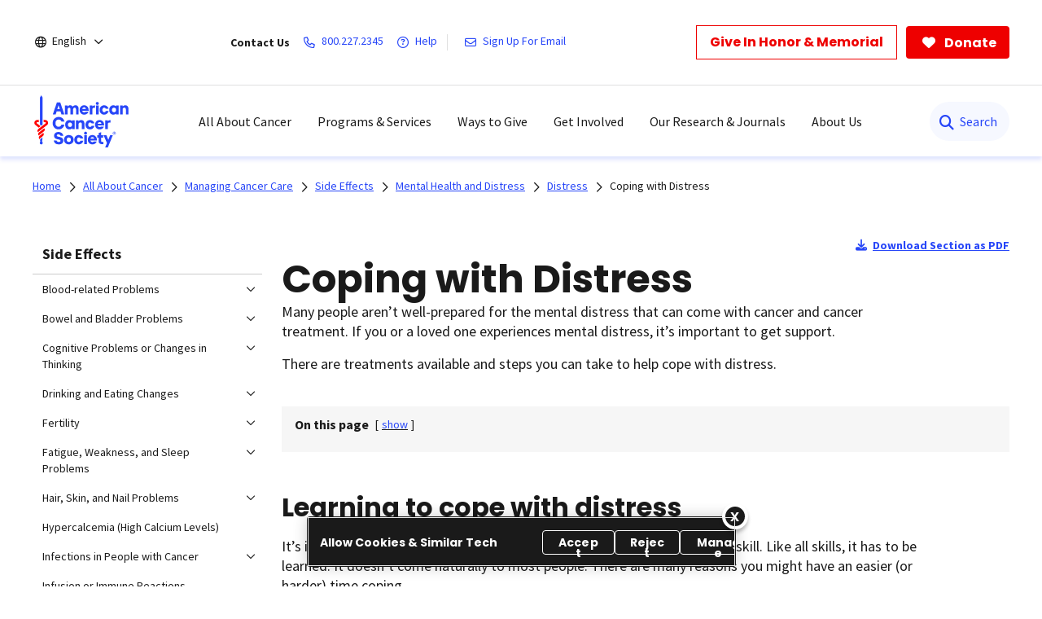

--- FILE ---
content_type: text/html;charset=utf-8
request_url: https://www.cancer.org/cancer/managing-cancer/side-effects/emotional-mood-changes/distress/managing-distress.html
body_size: 41307
content:
<!doctype html>
<html lang="en">
 <head>
  <meta charset="UTF-8">
  <meta content="text/html; charset=utf-8" http-equiv="Content-Type">
  <meta http-equiv="x-ua-compatible" content="IE=Edge">
  <title>Managing Distress | Coping with Distress    | American Cancer Society</title>
  <script defer="defer" type="text/javascript" src="/.rum/@adobe/helix-rum-js@%5E2/dist/rum-standalone.js"></script>
<script>
      var pagePath = "/cancer/managing-cancer/side-effects/emotional-mood-changes/distress/managing-distress.html";
      pagePath = pagePath.replace("/content/cancer/en.html", "/").replace("/content/cancer/en", "").replace("/content/cancer/es", "/es");
      var isMobile = ('ontouchstart' in document.documentElement && /mobi/i.test(navigator.userAgent));
      var isTablet = /(tablet|ipad|playbook|silk)|(android(?!.*mobi))/i.test(navigator.userAgent);
      var variant = isMobile ? "Mobile" : (isTablet ? "Tablet" : "Desktop");
      window.dataLayer = window.dataLayer || [];
      dataLayer.push({
        page_data: null
      });
      dataLayer.push({
        event: "page_load_started",
        detailed_event: "Page Load Started",
        "page_data": {
          "breadcrumb": "All About Cancer-&gt;Managing Cancer Care-&gt;Managing Cancer-related Side Effects-&gt;Mental Health and Distress-&gt;Distress-&gt;",
          "country": "US",
          "language": "en",
          "name": "Managing Distress | Coping with Distress ",
          "page_location": pagePath.replace(".html", ""),
          "page_path": pagePath,
          "release_version": "",
          "site_name": "cancer.org",
          "site_section": "",
          "site_section2": "",
          "site_variant": variant,
          "type": "redesign-long-form-medical-template"
        }
      });
    </script>
  <meta name="description" content="Cancer and cancer treatment can cause mental distress. There are steps you can take to help manage and cope with your distress. Learn more. ">
  <meta name="template" content="redesign-long-form-medical-template">
  <meta name="viewport" content="width=device-width, initial-scale=1.0, shrink-to-fit=no, user-scalable=yes, maximum-scale=2.0">
  <meta name="format-detection" content="telephone=no">
  <meta name="robots" content="index">
  <meta name="breadcrumb" content="[{&quot;title&quot;:&quot;All About Cancer&quot;,&quot;url&quot;:&quot;https://www.cancer.org/cancer.html&quot;},{&quot;title&quot;:&quot;Managing Cancer Care&quot;,&quot;url&quot;:&quot;https://www.cancer.org/cancer/managing-cancer.html&quot;},{&quot;title&quot;:&quot;Managing Cancer-related Side Effects&quot;,&quot;url&quot;:&quot;https://www.cancer.org/cancer/managing-cancer/side-effects.html&quot;},{&quot;title&quot;:&quot;Mental Health and Distress&quot;,&quot;url&quot;:&quot;https://www.cancer.org/cancer/managing-cancer/side-effects/emotional-mood-changes.html&quot;},{&quot;title&quot;:&quot;Distress&quot;,&quot;url&quot;:&quot;https://www.cancer.org/cancer/managing-cancer/side-effects/emotional-mood-changes/distress.html&quot;}]">
  <meta property="og:url" content="https://www.cancer.org/cancer/managing-cancer/side-effects/emotional-mood-changes/distress/managing-distress.html">
  <meta property="og:title" content="Managing Distress | Coping with Distress ">
  <meta property="og:image:url" content="https://www.cancer.org/content/dam/cancer-org/images/logos/acs/acs_logo_fb.png">
  <meta name="twitter:card" content="summary">
  <meta name="twitter:site" content="@cancer.org">
  <meta name="twitter:title" content="Managing Distress | Coping with Distress ">
  <meta name="twitter:image" content="https://www.cancer.org/content/dam/cancer-org/images/logos/acs/acs_logo_fb.png">
  <link rel="canonical" href="https://www.cancer.org/cancer/managing-cancer/side-effects/emotional-mood-changes/distress/managing-distress.html">
  <link rel="alternate" hreflang="en" href="https://www.cancer.org/cancer/managing-cancer/side-effects/emotional-mood-changes/distress/managing-distress.html">
  <link rel="alternate" hreflang="x-default" href="https://www.cancer.org/cancer/managing-cancer/side-effects/emotional-mood-changes/distress/managing-distress.html">
  <link rel="alternate" hreflang="es" href="https://www.cancer.org/es/cancer/como-sobrellevar-el-cancer/efectos-secundarios/efectos-secundarios-emocionales/angustia/manejo-angustia.html"> <!-------- START: Google fonts -------->
  <link rel="preconnect" href="https://fonts.googleapis.com">
  <link rel="preconnect" href="https://fonts.gstatic.com" crossorigin>
  <link rel="preload" href="https://fonts.googleapis.com/css2?family=Source+Serif+Pro:ital,wght@0,400;0,600;0,700;1,400;1,600;1,700&amp;display=swap" as="style" onload="this.onload=null;this.rel='stylesheet'" crossorigin="anonymous">
  <link rel="preload" href="https://fonts.googleapis.com/css2?family=Source+Sans+Pro:ital,wght@0,400;0,600;0,700;1,400;1,600;1,700&amp;display=swap" as="style" onload="this.onload=null;this.rel='stylesheet'" crossorigin="anonymous">
  <link rel="preload" href="https://fonts.googleapis.com/css2?family=Poppins:ital,wght@0,300;0,400;0,600;0,700;1,300;1,400;1,600;1,700&amp;display=swap" as="style" onload="this.onload=null;this.rel='stylesheet'" crossorigin="anonymous"> <!-------- END: Google fonts -------->
  <link rel="stylesheet" href="/etc.clientlibs/acs/clientlibs/clientlib-base.lc-e59d23eee015af55366ebd5f0dc4ec1a-lc.min.css" type="text/css"> <!-- OneTrust Cookies Consent Notice start for cancer.org -->
  <script src="https://cdn.cookielaw.org/scripttemplates/otSDKStub.js" type="text/javascript" charset="UTF-8" data-domain-script="ada041de-ce56-4b83-98db-04af2e8b6cad"></script>
  <script type="text/javascript">
          function OptanonWrapper() { }
  </script> <!-- OneTrust Cookies Consent Notice end for cancer.org --> <!-- Google Tag Manager -->
  <script>(function(w,d,s,l,i){w[l]=w[l]||[];w[l].push({'gtm.start':new Date().getTime(),event:'gtm.js'});var f=d.getElementsByTagName(s)[0],j=d.createElement(s),dl=l!='dataLayer'?'&l='+l:'';j.async=true;j.src='https://www.googletagmanager.com/gtm.js?id='+i+dl;f.parentNode.insertBefore(j,f);})(window,document,'script','dataLayer','GTM-52Z3PC');</script> <!-- End Google Tag Manager -->
  <meta name="google-site-verification" content="6phacNRVn_l2vByHaCqEefl1Lrf6H6oqpgVYYWA8TKk">
  <script src="/etc.clientlibs/clientlibs/granite/jquery.lc-7842899024219bcbdb5e72c946870b79-lc.min.js"></script>
  <script src="/etc.clientlibs/clientlibs/granite/utils.lc-e7bf340a353e643d198b25d0c8ccce47-lc.min.js"></script>
  <script src="/etc.clientlibs/clientlibs/granite/jquery/granite.lc-543d214c88dfa6f4a3233b630c82d875-lc.min.js"></script>
  <script src="/etc.clientlibs/foundation/clientlibs/jquery.lc-dd9b395c741ce2784096e26619e14910-lc.min.js"></script>
  <script src="/etc.clientlibs/acs/clientlibs/clientlib-redesign-datalayer.lc-d82d0a7e2f2673747f637160f40cdd5d-lc.min.js"></script>
  <link rel="stylesheet" href="/etc.clientlibs/acs/clientlibs/clientlib-site-dependencies.lc-d41d8cd98f00b204e9800998ecf8427e-lc.min.css" type="text/css">
  <link rel="stylesheet" href="/etc.clientlibs/acs/clientlibs/clientlib-site.lc-1762178400827-lc.min.css" type="text/css">
  <link rel="stylesheet" href="/etc.clientlibs/acs/clientlibs/clientlib-themes/theme-acsredesign.lc-9ac4ac9e9c1aef8029a109cd575dbd32-lc.min.css" type="text/css">
  <link rel="stylesheet" href="/etc.clientlibs/acs/clientlibs/clientlib-longformtemplates.lc-403710da3e9303eb4178f2adc10141ac-lc.min.css" type="text/css">
  <link rel="shortcut icon" href="/content/dam/cancer-org/images/logos/acs/favicon.ico">
  <link rel="apple-touch-icon" href="/content/dam/cancer-org/images/logos/acs/favicon.png">
  <link rel="icon" type="image/png" href="/content/dam/cancer-org/images/logos/acs/favicon.png">
 </head>
 <body class="page basicpage acs-main-leftrail" id="page-e427b0e8da">
  <div class="cmp-page__skiptomaincontent"><a class="cmp-page__skiptomaincontent-link" href="#center-right-container">Skip to main content</a>
  </div> <!-- Google Tag Manager (noscript) -->
  <noscript>
   <iframe src="https://www.googletagmanager.com/ns.html?id=GTM-52Z3PC" height="0" width="0" style="display:none;visibility:hidden"></iframe>
  </noscript> <!-- End Google Tag Manager (noscript) -->
  <div class="modal embed-ui-modal" id="embedVideoModal" tabindex="-1" aria-hidden="true">
   <div class="modal-dialog">
    <div class="modal-content">
     <div class="modal-header border-0"><button type="button" class="close embed-ui-overlay-close" data-dismiss="modal" aria-label="Close"> <span aria-hidden="true">×</span> </button>
     </div>
     <div class="modal-body">
      <div class="embed-youtube-modal container-fluid">
       <div class="cmp-embed__youtube modal-iframe" style="padding-bottom: 56.25%">
       </div>
      </div>
     </div>
    </div>
   </div>
  </div>
  <div class="root container responsivegrid">
   <div id="container-86b31324f1" class="cmp-container      ">
    <div class="aem-Grid aem-Grid--12 aem-Grid--default--12 ">
     <div class="experiencefragment aem-GridColumn aem-GridColumn--default--12">
      <div id="experiencefragment-86ca9aeaec" class="cmp-experiencefragment cmp-experiencefragment--header">
       <div id="container-97fd45ec02" class="cmp-container      text-left">
        <div class="acsheader">
         <noindex>
          <header role="banner">
           <div class="header-container-wrap">
            <div class="container-fluid">
             <div class="header-container">
              <div class="language-selector">
               <div class="drop-down">
                <div class="selected">
                 <div class="header-container">
                  <div class="lang-container align-items-center"><i class="fa-regular fa-globe paddingR4"></i> <a href="javascript:void(0);" aria-label="English" aria-haspopup="true" class="open-dropdownn-desktop" aria-expanded="false"> <span>English</span> <i class="fa-regular fa-angle-down" aria-hidden="true"></i> </a>
                  </div>
                 </div>
                </div>
                <div class="options">
                 <ul class="lang-list" role="menu">
                  <li role="presentation"><a href="javascript:void(0);" role="menuitem">English</a></li>
                  <p>Español</p>
                  <li role="presentation"><a href="/es/cancer/como-sobrellevar-el-cancer/efectos-secundarios/efectos-secundarios-emocionales/angustia/manejo-angustia.html" role="menuitem">Esta página</a></li>
                  <li role="presentation"><a href="/es.html" role="menuitem">Página inicial</a></li>
                  <p>PDFs by language</p>
                  <li role="presentation"><a href="/cancer-information-in-other-languages/arabic.html" role="menuitem">Arabic (اللغة العربية)</a></li>
                  <li role="presentation"><a href="/cancer-information-in-other-languages/chinese.html" role="menuitem">Chinese (简体中文)</a></li>
                  <li role="presentation"><a href="/cancer-information-in-other-languages/french.html" role="menuitem">French (Français)</a></li>
                  <li role="presentation"><a href="/cancer-information-in-other-languages/haitian-creole.html" role="menuitem">Haitian Creole (Kreyòl Ayisyen)</a></li>
                  <li role="presentation"><a href="/cancer-information-in-other-languages/hindi.html" role="menuitem">Hindi (जानकारी)</a></li>
                  <li role="presentation"><a href="/cancer-information-in-other-languages/korean.html" role="menuitem">Korean (한국어)</a></li>
                  <li role="presentation"><a href="/cancer-information-in-other-languages/polish.html" role="menuitem">Polish (język polski)</a></li>
                  <li role="presentation"><a href="/cancer-information-in-other-languages/portuguese.html" role="menuitem">Portuguese (Português)</a></li>
                  <li role="presentation"><a href="/cancer-information-in-other-languages/russian.html" role="menuitem">Russian (Русский)</a></li>
                  <li role="presentation"><a href="/cancer-information-in-other-languages/spanish.html" role="menuitem">Spanish (Español)</a></li>
                  <li role="presentation"><a href="/cancer-information-in-other-languages/tagalog.html" role="menuitem">Tagalog (Tagalog)</a></li>
                  <li role="presentation"><a href="/cancer-information-in-other-languages/ukrainian.html" role="menuitem">Ukrainian (Українська)</a></li>
                  <li role="presentation"><a href="/cancer-information-in-other-languages/vietnamese.html" role="menuitem">Vietnamese (Tiếng Việt)</a></li>
                  <li role="presentation"><a href="/cancer-information-in-other-languages.html" role="menuitem">All Languages</a></li>
                 </ul>
                </div>
               </div>
              </div>
              <div class="links-container align-items-center"><span class="paddingR12 font-bold">Contact Us</span> <a class="paddingR12" aria-label="800.227.2345" href="tel:800.227.2345"> <i class="fa-regular fa-phone"></i> <span class="text">800.227.2345</span> </a> <a class="paddingR12" aria-label="Help" href="#" data-toggle="modal" data-target="#cancerHelpModal"> <i class="fa-regular fa-circle-question"></i> <span class="text">Help</span> </a> <span class="vertical-bar"></span> <a class="paddingR12" aria-label="Sign Up For Email" href="/about-us/email-sign-up.html"> <i class="fa-regular fa-envelope"></i> <span class="text">Sign Up For Email</span> </a>
              </div>
              <div class="buttons-container align-items-center">
               <div class="button cancer-button medium-size donate-secondary-button default given-honor"><a class="cmp-button cmp-button-anchor" data-cmp-clickable="" data-cmp-data-layer="" href="https://donate.cancer.org/?campaign=honormemorialbutton&amp;lang=en" target="_blank"> <span class="cmp-button__text">Give In Honor &amp; Memorial</span> </a>
               </div>
               <div class="button cancer-button medium-size donate-primary-button default donate-btn"><a class="cmp-button cmp-button-anchor" data-cmp-clickable="" data-cmp-data-layer="" href="https://donate.cancer.org/?campaign=default&amp;lang=en" target="_blank"> <i class="fa-solid fa-heart mr-1"></i> <span class="cmp-button__text">Donate</span> </a>
               </div>
              </div>
             </div>
            </div>
           </div>
           <div class="page-wrap acs-flyout-navigation"><!-- nav -->
            <header>
             <div class="main-nav-wrap" data-logopath="/content/dam/cancer-org/images/logos/acs/acs-logo.svg">
              <nav class="main navbar navbar-default" aria-label="navigation">
               <div class="container-fluid nav-container">
                <div class="nav-wrap">
                 <div class="mobile-nav-wrapper">
                  <ul class="nav navbar-nav mega-menu is-enable" role="menu" aria-label="navigation">
                   <li role="presentation"><a class="navbar-brand" href="/" role="menuitem" aria-label="ACS Logo Alt Txt"><img src="/content/dam/cancer-org/images/logos/acs/acs-logo.svg" alt="ACS Logo Alt Txt"></a></li>
                   <li class="hasMegaMenu hideInMobile" role="presentation"><a href="#" class="parentLink" aria-label="All About Cancer" role="menuitem" aria-haspopup="true" aria-current="page" aria-expanded="false">All About Cancer</a>
                    <div class="flyoutMenu">
                     <div class="container-fluid">
                      <div class="row menuItems">
                       <div class="col-md-3 column">
                        <div class="col-md-12">
                         <ul class="innerMenuItems" role="menu">
                          <li role="presentation"><a class="highlightedLink " href="/cancer/types.html" role="menuitem">Cancer Types</a></li>
                         </ul>
                         <ul class="innerMenuItems" role="menu">
                          <li role="presentation"><a href="/cancer/types/breast-cancer.html" role="menuitem">Breast Cancer</a></li>
                         </ul>
                         <ul class="innerMenuItems" role="menu">
                          <li role="presentation"><a href="/cancer/types/colon-rectal-cancer.html" role="menuitem">Colon &amp; Rectal Cancer</a></li>
                         </ul>
                         <ul class="innerMenuItems" role="menu">
                          <li role="presentation"><a href="/cancer/types/lung-cancer.html" role="menuitem">Lung Cancer</a></li>
                         </ul>
                         <ul class="innerMenuItems" role="menu">
                          <li role="presentation"><a href="/cancer/types/prostate-cancer.html" role="menuitem">Prostate Cancer</a></li>
                         </ul>
                         <ul class="innerMenuItems" role="menu">
                          <li role="presentation"><a href="/cancer/types/skin-cancer.html" role="menuitem">Skin Cancer</a></li>
                         </ul>
                         <ul class="innerMenuItems" role="menu">
                          <li role="presentation"><a href="/cancer/types.html" role="menuitem">All Cancer Types</a></li>
                         </ul>
                        </div>
                        <div class="col-md-12">
                         <ul class="innerMenuItems" role="menu">
                          <li role="presentation"><a class="highlightedLink " href="/cancer/understanding-cancer.html" role="menuitem">Understanding Cancer</a></li>
                         </ul>
                         <ul class="innerMenuItems" role="menu">
                          <li role="presentation"><a href="/cancer/understanding-cancer/what-is-cancer.html" role="menuitem">What Is Cancer?</a></li>
                         </ul>
                         <ul class="innerMenuItems" role="menu">
                          <li role="presentation"><a href="/cancer/understanding-cancer/glossary.html" role="menuitem">Cancer Glossary</a></li>
                         </ul>
                         <ul class="innerMenuItems" role="menu">
                          <li role="presentation"><a href="/cancer/understanding-cancer/anatomy-gallery.html" role="menuitem">Anatomy Gallery</a></li>
                         </ul>
                        </div>
                       </div>
                       <div class="col-md-3 column">
                        <div class="col-md-12">
                         <ul class="innerMenuItems" role="menu">
                          <li role="presentation"><a class="highlightedLink " href="/cancer/risk-prevention.html" role="menuitem">Risk &amp; Prevention</a></li>
                         </ul>
                         <ul class="innerMenuItems" role="menu">
                          <li role="presentation"><a href="/cancer/risk-prevention/genetics.html" role="menuitem">Genetics</a></li>
                         </ul>
                         <ul class="innerMenuItems" role="menu">
                          <li role="presentation"><a href="/cancer/risk-prevention/tobacco.html" role="menuitem">Tobacco</a></li>
                         </ul>
                         <ul class="innerMenuItems" role="menu">
                          <li role="presentation"><a href="/cancer/risk-prevention/hpv.html" role="menuitem">HPV</a></li>
                         </ul>
                         <ul class="innerMenuItems" role="menu">
                          <li role="presentation"><a href="/cancer/risk-prevention/diet-physical-activity.html" role="menuitem">Diet &amp; Physical Activity</a></li>
                         </ul>
                         <ul class="innerMenuItems" role="menu">
                          <li role="presentation"><a href="/cancer/risk-prevention/sun-and-uv.html" role="menuitem">Sun Safety</a></li>
                         </ul>
                         <ul class="innerMenuItems" role="menu">
                          <li role="presentation"><a href="/cancer/risk-prevention/cancer-risk-360.html" role="menuitem">Cancer Risk Assessment</a></li>
                         </ul>
                        </div>
                        <div class="col-md-12">
                         <ul class="innerMenuItems" role="menu">
                          <li role="presentation"><a class="highlightedLink " href="/cancer/screening.html" role="menuitem">Screening</a></li>
                         </ul>
                        </div>
                        <div class="col-md-12">
                         <ul class="innerMenuItems" role="menu">
                          <li role="presentation"><a class="highlightedLink " href="/cancer/diagnosis-staging.html" role="menuitem">Diagnosis &amp; Staging</a></li>
                         </ul>
                         <ul class="innerMenuItems" role="menu">
                          <li role="presentation"><a href="/cancer/diagnosis-staging/signs-and-symptoms-of-cancer.html" role="menuitem">Signs &amp; Symptoms</a></li>
                         </ul>
                         <ul class="innerMenuItems" role="menu">
                          <li role="presentation"><a href="/cancer/coping.html" role="menuitem">Coping with a New Diagnosis</a></li>
                         </ul>
                        </div>
                       </div>
                       <div class="col-md-3 column">
                        <div class="col-md-12">
                         <ul class="innerMenuItems" role="menu">
                          <li role="presentation"><a class="highlightedLink " href="/cancer/managing-cancer.html" role="menuitem">Cancer Care</a></li>
                         </ul>
                         <ul class="innerMenuItems" role="menu">
                          <li role="presentation"><a href="/cancer/managing-cancer/treatment-types.html" role="menuitem">Treatment Types</a></li>
                         </ul>
                         <ul class="innerMenuItems" role="menu">
                          <li role="presentation"><a href="/cancer/managing-cancer/making-treatment-decisions.html" role="menuitem">Making Treatment Decisions</a></li>
                         </ul>
                         <ul class="innerMenuItems" role="menu">
                          <li role="presentation"><a href="/cancer/preparing-for-treatment.html" role="menuitem">Preparing for Treatment</a></li>
                         </ul>
                         <ul class="innerMenuItems" role="menu">
                          <li role="presentation"><a href="/cancer/managing-cancer/side-effects.html" role="menuitem">Side Effects</a></li>
                         </ul>
                         <ul class="innerMenuItems" role="menu">
                          <li role="presentation"><a href="/cancer/supportive-care.html" role="menuitem">Supportive Care</a></li>
                         </ul>
                        </div>
                        <div class="col-md-12">
                         <ul class="innerMenuItems" role="menu">
                          <li role="presentation"><a class="highlightedLink " href="/cancer/patient-navigation.html" role="menuitem">Patient Navigation</a></li>
                         </ul>
                        </div>
                        <div class="col-md-12">
                         <ul class="innerMenuItems" role="menu">
                          <li role="presentation"><a class="highlightedLink " href="/cancer/financial-insurance-matters.html" role="menuitem">Financial &amp; Insurance Matters</a></li>
                         </ul>
                        </div>
                        <div class="col-md-12">
                         <ul class="innerMenuItems" role="menu">
                          <li role="presentation"><a class="highlightedLink " href="/cancer/end-of-life-care.html" role="menuitem">End of Life Care</a></li>
                         </ul>
                        </div>
                       </div>
                       <div class="col-md-3 column">
                        <div class="col-md-12">
                         <ul class="innerMenuItems" role="menu">
                          <li role="presentation"><a class="highlightedLink " href="/cancer/survivorship.html" role="menuitem">Survivorship</a></li>
                         </ul>
                        </div>
                        <div class="col-md-12">
                         <ul class="innerMenuItems" role="menu">
                          <li role="presentation"><a class="highlightedLink " href="/cancer/caregivers.html" role="menuitem">Caregivers &amp; Family</a></li>
                         </ul>
                        </div>
                        <div class="col-md-12">
                         <ul class="innerMenuItems" role="menu">
                          <li role="presentation"><a class="highlightedLink " href="/cancer/childhood-cancer.html" role="menuitem">Childhood Cancer</a></li>
                         </ul>
                        </div>
                        <div class="col-md-12">
                         <ul class="innerMenuItems" role="menu">
                          <li role="presentation"><a class="highlightedLink " href="/cancer/adolescents-young-adults.html" role="menuitem">Adolescents &amp; Young Adults</a></li>
                         </ul>
                        </div>
                        <div class="col-md-12">
                         <ul class="innerMenuItems" role="menu">
                          <li role="presentation"><a class="highlightedLink " href="/cancer/veterans.html" role="menuitem">Veterans</a></li>
                         </ul>
                        </div>
                        <div class="col-md-12">
                         <ul class="innerMenuItems" role="menu">
                          <li role="presentation"><a class="highlightedLink " href="/health-care-professionals.html" role="menuitem">For Health Professionals</a></li>
                         </ul>
                        </div>
                        <div class="col-md-12">
                         <ul class="innerMenuItems" role="menu">
                          <li role="presentation"><a class="highlightedLink " href="/cancer/latest-news.html" role="menuitem">Cancer Connection Stories</a></li>
                         </ul>
                        </div>
                        <div class="col-md-12">
                         <ul class="innerMenuItems" role="menu">
                          <li role="presentation"><a class="highlightedLink " href="/american-cancer-society-books.html" role="menuitem">Bookstore</a></li>
                         </ul>
                        </div>
                       </div>
                      </div>
                     </div>
                     <div class="row blueBottomBox blueBanner">
                      <div class="fullBox">
                       <div class="container-fluid">
                        <div class="col-md-12"><a href="/cancer.html" role="link">Explore All About Cancer<i class="fa fa-arrow-right" aria-hidden="true"></i></a>
                        </div>
                       </div>
                      </div>
                     </div>
                    </div></li>
                   <li class="outerMenuItems hideInDesktop" role="presentation"><a class="menuItem" href="#" role="menuitem" aria-label="All About Cancer">All About Cancer</a>
                    <ul class="inside" role="menu">
                     <div class="topBlueBanner"><i class="fa-regular fa-chevron-left"></i> <a href="#" role="none" aria-label="Back">Back</a>
                     </div>
                     <div class="exploreSection"><a class="menuLinks" href="/cancer.html" role="none" aria-label="Explore All About Cancer">Explore All About Cancer</a>
                     </div>
                     <div class="innerLinks"><a role="link" href="/cancer/types.html" aria-label="Cancer Types" class="headingLinksMobile">Cancer Types</a>
                      <li role="presentation"><a class="menuLinks move" href="/cancer/types/breast-cancer.html" role="menuitem" aria-label="Breast Cancer">Breast Cancer</a></li>
                      <li role="presentation"><a class="menuLinks move" href="/cancer/types/colon-rectal-cancer.html" role="menuitem" aria-label="Colon &amp; Rectal Cancer">Colon &amp; Rectal Cancer</a></li>
                      <li role="presentation"><a class="menuLinks move" href="/cancer/types/lung-cancer.html" role="menuitem" aria-label="Lung Cancer">Lung Cancer</a></li>
                      <li role="presentation"><a class="menuLinks move" href="/cancer/types/prostate-cancer.html" role="menuitem" aria-label="Prostate Cancer">Prostate Cancer</a></li>
                      <li role="presentation"><a class="menuLinks move" href="/cancer/types/skin-cancer.html" role="menuitem" aria-label="Skin Cancer">Skin Cancer</a></li>
                      <li role="presentation"><a class="menuLinks move" href="/cancer/types.html" role="menuitem" aria-label="All Cancer Types">All Cancer Types</a></li>
                     </div>
                     <div class="innerLinks"><a role="link" href="/cancer/understanding-cancer.html" aria-label="Understanding Cancer" class="headingLinksMobile">Understanding Cancer</a>
                      <li role="presentation"><a class="menuLinks move" href="/cancer/understanding-cancer/what-is-cancer.html" role="menuitem" aria-label="What Is Cancer?">What Is Cancer?</a></li>
                      <li role="presentation"><a class="menuLinks move" href="/cancer/understanding-cancer/glossary.html" role="menuitem" aria-label="Cancer Glossary">Cancer Glossary</a></li>
                      <li role="presentation"><a class="menuLinks move" href="/cancer/understanding-cancer/anatomy-gallery.html" role="menuitem" aria-label="Anatomy Gallery">Anatomy Gallery</a></li>
                     </div>
                     <div class="innerLinks"><a role="link" href="/cancer/risk-prevention.html" aria-label="Risk &amp; Prevention" class="headingLinksMobile">Risk &amp; Prevention</a>
                      <li role="presentation"><a class="menuLinks move" href="/cancer/risk-prevention/genetics.html" role="menuitem" aria-label="Genetics">Genetics</a></li>
                      <li role="presentation"><a class="menuLinks move" href="/cancer/risk-prevention/tobacco.html" role="menuitem" aria-label="Tobacco">Tobacco</a></li>
                      <li role="presentation"><a class="menuLinks move" href="/cancer/risk-prevention/hpv.html" role="menuitem" aria-label="HPV">HPV</a></li>
                      <li role="presentation"><a class="menuLinks move" href="/cancer/risk-prevention/diet-physical-activity.html" role="menuitem" aria-label="Diet &amp; Physical Activity">Diet &amp; Physical Activity</a></li>
                      <li role="presentation"><a class="menuLinks move" href="/cancer/risk-prevention/sun-and-uv.html" role="menuitem" aria-label="Sun Safety">Sun Safety</a></li>
                      <li role="presentation"><a class="menuLinks move" href="/cancer/risk-prevention/cancer-risk-360.html" role="menuitem" aria-label="Cancer Risk Assessment">Cancer Risk Assessment</a></li>
                     </div>
                     <div class="innerLinks">
                      <li role="presentation" class="singleItemHierarchy"><a class="menuLinks move" href="/cancer/screening.html" role="menuitem" aria-label="Screening">Screening</a></li>
                     </div>
                     <div class="innerLinks"><a role="link" href="/cancer/diagnosis-staging.html" aria-label="Diagnosis &amp; Staging" class="headingLinksMobile">Diagnosis &amp; Staging</a>
                      <li role="presentation"><a class="menuLinks move" href="/cancer/diagnosis-staging/signs-and-symptoms-of-cancer.html" role="menuitem" aria-label="Signs &amp; Symptoms">Signs &amp; Symptoms</a></li>
                      <li role="presentation"><a class="menuLinks move" href="/cancer/coping.html" role="menuitem" aria-label="Coping with a New Diagnosis">Coping with a New Diagnosis</a></li>
                     </div>
                     <div class="innerLinks"><a role="link" href="/cancer/managing-cancer.html" aria-label="Cancer Care" class="headingLinksMobile">Cancer Care</a>
                      <li role="presentation"><a class="menuLinks move" href="/cancer/managing-cancer/treatment-types.html" role="menuitem" aria-label="Treatment Types">Treatment Types</a></li>
                      <li role="presentation"><a class="menuLinks move" href="/cancer/managing-cancer/making-treatment-decisions.html" role="menuitem" aria-label="Making Treatment Decisions">Making Treatment Decisions</a></li>
                      <li role="presentation"><a class="menuLinks move" href="/cancer/preparing-for-treatment.html" role="menuitem" aria-label="Preparing for Treatment">Preparing for Treatment</a></li>
                      <li role="presentation"><a class="menuLinks move" href="/cancer/managing-cancer/side-effects.html" role="menuitem" aria-label="Side Effects">Side Effects</a></li>
                      <li role="presentation"><a class="menuLinks move" href="/cancer/supportive-care.html" role="menuitem" aria-label="Supportive Care">Supportive Care</a></li>
                     </div>
                     <div class="innerLinks">
                      <li role="presentation" class="singleItemHierarchy"><a class="menuLinks move" href="/cancer/patient-navigation.html" role="menuitem" aria-label="Patient Navigation">Patient Navigation</a></li>
                     </div>
                     <div class="innerLinks">
                      <li role="presentation" class="singleItemHierarchy"><a class="menuLinks move" href="/cancer/financial-insurance-matters.html" role="menuitem" aria-label="Financial &amp; Insurance Matters">Financial &amp; Insurance Matters</a></li>
                     </div>
                     <div class="innerLinks">
                      <li role="presentation" class="singleItemHierarchy"><a class="menuLinks move" href="/cancer/end-of-life-care.html" role="menuitem" aria-label="End of Life Care">End of Life Care</a></li>
                     </div>
                     <div class="innerLinks">
                      <li role="presentation" class="singleItemHierarchy"><a class="menuLinks move" href="/cancer/survivorship.html" role="menuitem" aria-label="Survivorship">Survivorship</a></li>
                     </div>
                     <div class="innerLinks">
                      <li role="presentation" class="singleItemHierarchy"><a class="menuLinks move" href="/cancer/caregivers.html" role="menuitem" aria-label="Caregivers &amp; Family">Caregivers &amp; Family</a></li>
                     </div>
                     <div class="innerLinks">
                      <li role="presentation" class="singleItemHierarchy"><a class="menuLinks move" href="/cancer/childhood-cancer.html" role="menuitem" aria-label="Childhood Cancer">Childhood Cancer</a></li>
                     </div>
                     <div class="innerLinks">
                      <li role="presentation" class="singleItemHierarchy"><a class="menuLinks move" href="/cancer/adolescents-young-adults.html" role="menuitem" aria-label="Adolescents &amp; Young Adults">Adolescents &amp; Young Adults</a></li>
                     </div>
                     <div class="innerLinks">
                      <li role="presentation" class="singleItemHierarchy"><a class="menuLinks move" href="/cancer/veterans.html" role="menuitem" aria-label="Veterans">Veterans</a></li>
                     </div>
                     <div class="innerLinks">
                      <li role="presentation" class="singleItemHierarchy"><a class="menuLinks move" href="/health-care-professionals.html" role="menuitem" aria-label="For Health Professionals">For Health Professionals</a></li>
                     </div>
                     <div class="innerLinks">
                      <li role="presentation" class="singleItemHierarchy"><a class="menuLinks move" href="/cancer/latest-news.html" role="menuitem" aria-label="Cancer Connection Stories">Cancer Connection Stories</a></li>
                     </div>
                     <div class="innerLinks">
                      <li role="presentation" class="singleItemHierarchy"><a class="menuLinks move" href="/american-cancer-society-books.html" role="menuitem" aria-label="Bookstore">Bookstore</a></li>
                     </div>
                    </ul></li>
                   <li class="hasMegaMenu hideInMobile" role="presentation"><a href="#" class="parentLink" aria-label="Programs &amp; Services" role="menuitem" aria-haspopup="true" aria-current="page" aria-expanded="false">Programs &amp; Services</a>
                    <div class="flyoutMenu">
                     <div class="container-fluid">
                      <div class="row menuItems">
                       <div class="col-md-3 column">
                        <div class="col-md-12">
                         <ul class="innerMenuItems" role="menu">
                          <div class="h3 highlightedLink">
                           Patient Programs
                          </div>
                         </ul>
                         <ul class="innerMenuItems" role="menu">
                          <li role="presentation"><a href="/support-programs-and-services/road-to-recovery.html" role="menuitem">Free Rides to Treatment</a></li>
                         </ul>
                         <ul class="innerMenuItems" role="menu">
                          <li role="presentation"><a href="/support-programs-and-services/patient-lodging.html" role="menuitem">Free Lodging During Treatment</a></li>
                         </ul>
                         <ul class="innerMenuItems" role="menu">
                          <li role="presentation"><a href="/support-programs-and-services/acs-cares.html" role="menuitem">ACS CARES™</a></li>
                         </ul>
                         <ul class="innerMenuItems" role="menu">
                          <li role="presentation"><a href="/cancer/risk-prevention/tobacco/empowered-to-quit.html" role="menuitem">Free Smoking Cessation Support</a></li>
                         </ul>
                        </div>
                       </div>
                       <div class="col-md-3 column">
                        <div class="col-md-12">
                         <ul class="innerMenuItems" role="menu">
                          <li role="presentation"><a class="highlightedLink " href="/support-programs-and-services/online-communities.html" role="menuitem">Connect with Survivors</a></li>
                         </ul>
                         <ul class="innerMenuItems" role="menu">
                          <li role="presentation"><a href="/support-programs-and-services/acs-cares.html" role="menuitem">Breast Cancer Support</a></li>
                         </ul>
                         <ul class="innerMenuItems" role="menu">
                          <li role="presentation"><a href="https://csn.cancer.org/" role="menuitem">Cancer Survivors Network</a></li>
                         </ul>
                         <ul class="innerMenuItems" role="menu">
                          <li role="presentation"><a href="/about-us/what-we-do/cancer-stories.html" role="menuitem">Survivor Stories</a></li>
                         </ul>
                        </div>
                       </div>
                       <div class="col-md-3 column">
                        <div class="col-md-12">
                         <ul class="innerMenuItems" role="menu">
                          <li role="presentation"><a class="highlightedLink " href="/about-us/online-help/contact-us.html" role="menuitem">24/7 Cancer Helpline</a></li>
                         </ul>
                         <ul class="innerMenuItems" role="menu">
                          <li role="presentation"><a href="tel://1-800-227-2345" role="menuitem">Call us 1-800-227-2345</a></li>
                         </ul>
                        </div>
                       </div>
                       <div class="col-md-3 column">
                        <div class="col-md-12">
                         <ul class="innerMenuItems" role="menu">
                          <li role="presentation"><a class="highlightedLink " href="/support-programs-and-services/resource-search.html" role="menuitem">Resource Search</a></li>
                         </ul>
                        </div>
                        <div class="col-md-12">
                         <ul class="innerMenuItems" role="menu">
                          <li role="presentation"><a class="highlightedLink " href="/support-programs-and-services/corporate-resources.html" role="menuitem">Corporate Resources</a></li>
                         </ul>
                        </div>
                       </div>
                      </div>
                     </div>
                     <div class="row blueBottomBox blueBanner">
                      <div class="fullBox">
                       <div class="container-fluid">
                        <div class="col-md-12"><a href="/support-programs-and-services.html" role="link">Explore Programs &amp; Services<i class="fa fa-arrow-right" aria-hidden="true"></i></a>
                        </div>
                       </div>
                      </div>
                     </div>
                    </div></li>
                   <li class="outerMenuItems hideInDesktop" role="presentation"><a class="menuItem" href="#" role="menuitem" aria-label="Programs &amp; Services">Programs &amp; Services</a>
                    <ul class="inside" role="menu">
                     <div class="topBlueBanner"><i class="fa-regular fa-chevron-left"></i> <a href="#" role="none" aria-label="Back">Back</a>
                     </div>
                     <div class="exploreSection"><a class="menuLinks" href="/support-programs-and-services.html" role="none" aria-label="Explore Programs &amp; Services">Explore Programs &amp; Services</a>
                     </div>
                     <div class="innerLinks">
                      <div class="h3" role="heading">
                       Patient Programs
                      </div>
                      <li role="presentation"><a class="menuLinks move" href="/support-programs-and-services/road-to-recovery.html" role="menuitem" aria-label="Free Rides to Treatment">Free Rides to Treatment</a></li>
                      <li role="presentation"><a class="menuLinks move" href="/support-programs-and-services/patient-lodging.html" role="menuitem" aria-label="Free Lodging During Treatment">Free Lodging During Treatment</a></li>
                      <li role="presentation"><a class="menuLinks move" href="/support-programs-and-services/acs-cares.html" role="menuitem" aria-label="ACS CARES™">ACS CARES™</a></li>
                      <li role="presentation"><a class="menuLinks move" href="/cancer/risk-prevention/tobacco/empowered-to-quit.html" role="menuitem" aria-label="Free Smoking Cessation Support">Free Smoking Cessation Support</a></li>
                     </div>
                     <div class="innerLinks"><a role="link" href="/support-programs-and-services/online-communities.html" aria-label="Connect with Survivors" class="headingLinksMobile">Connect with Survivors</a>
                      <li role="presentation"><a class="menuLinks move" href="/support-programs-and-services/acs-cares.html" role="menuitem" aria-label="Breast Cancer Support">Breast Cancer Support</a></li>
                      <li role="presentation"><a class="menuLinks move" href="https://csn.cancer.org/" role="menuitem" aria-label="Cancer Survivors Network">Cancer Survivors Network</a></li>
                      <li role="presentation"><a class="menuLinks move" href="/about-us/what-we-do/cancer-stories.html" role="menuitem" aria-label="Survivor Stories">Survivor Stories</a></li>
                     </div>
                     <div class="innerLinks"><a role="link" href="/about-us/online-help/contact-us.html" aria-label="24/7 Cancer Helpline" class="headingLinksMobile">24/7 Cancer Helpline</a>
                      <li role="presentation"><a class="menuLinks move" href="tel://1-800-227-2345" role="menuitem" aria-label="Call us 1-800-227-2345">Call us 1-800-227-2345</a></li>
                     </div>
                     <div class="innerLinks">
                      <li role="presentation" class="singleItemHierarchy"><a class="menuLinks move" href="/support-programs-and-services/resource-search.html" role="menuitem" aria-label="Resource Search">Resource Search</a></li>
                     </div>
                     <div class="innerLinks">
                      <li role="presentation" class="singleItemHierarchy"><a class="menuLinks move" href="/support-programs-and-services/corporate-resources.html" role="menuitem" aria-label="Corporate Resources">Corporate Resources</a></li>
                     </div>
                    </ul></li>
                   <li class="hasMegaMenu hideInMobile" role="presentation"><a href="#" class="parentLink" aria-label="Ways to Give" role="menuitem" aria-haspopup="true" aria-current="page" aria-expanded="false">Ways to Give</a>
                    <div class="flyoutMenu">
                     <div class="container-fluid">
                      <div class="row menuItems">
                       <div class="col-md-3 column">
                        <div class="col-md-12">
                         <ul class="innerMenuItems" role="menu">
                          <li role="presentation"><a class="highlightedLink " href="/donate.html" role="menuitem">Donate Online</a></li>
                         </ul>
                         <ul class="innerMenuItems" role="menu">
                          <li role="presentation"><a href="https://donate.cancer.org/?campaign=menumonthly" role="menuitem">Become a Monthly Donor</a></li>
                         </ul>
                         <ul class="innerMenuItems" role="menu">
                          <li role="presentation"><a href="https://donate.cancer.org/?campaign=menudefault" role="menuitem">Donate Now</a></li>
                         </ul>
                         <ul class="innerMenuItems" role="menu">
                          <li role="presentation"><a href="https://donate.cancer.org/?campaign=honormemorialmenu" role="menuitem">Honor &amp; Memorial Giving</a></li>
                         </ul>
                         <ul class="innerMenuItems" role="menu">
                          <li role="presentation"><a href="https://donate.cancer.org/corporate" role="menuitem">Make a Corporate Donation</a></li>
                         </ul>
                        </div>
                        <div class="col-md-12">
                         <ul class="innerMenuItems" role="menu">
                          <li role="presentation"><a class="highlightedLink " href="/donate/top-5-reasons.html" role="menuitem">Top 5 Reasons to Become a Monthly Donor</a></li>
                         </ul>
                        </div>
                        <div class="col-md-12">
                         <ul class="innerMenuItems" role="menu">
                          <li role="presentation"><a class="highlightedLink " href="/donate.html" role="menuitem">More Ways to Give</a></li>
                         </ul>
                         <ul class="innerMenuItems" role="menu">
                          <li role="presentation"><a href="/donate/donate-by-mail-or-phone.html" role="menuitem">Donate by Mail or Phone</a></li>
                         </ul>
                         <ul class="innerMenuItems" role="menu">
                          <li role="presentation"><a href="/donate/cars-for-a-cure.html" role="menuitem">Donate Your Car</a></li>
                         </ul>
                         <ul class="innerMenuItems" role="menu">
                          <li role="presentation"><a href="/donate.html#stuff" role="menuitem">Donate Your Stuff</a></li>
                         </ul>
                         <ul class="innerMenuItems" role="menu">
                          <li role="presentation"><a href="/donate/donor-advised-fund.html" role="menuitem">Donate DAF</a></li>
                         </ul>
                         <ul class="innerMenuItems" role="menu">
                          <li role="presentation"><a href="/about-us/online-help/donation-faq.html" role="menuitem">Donate FAQs</a></li>
                         </ul>
                        </div>
                       </div>
                       <div class="col-md-3 column">
                        <div class="col-md-12">
                         <ul class="innerMenuItems" role="menu">
                          <li role="presentation"><a class="highlightedLink " href="/donate/shop.html" role="menuitem">Shop to Save Lives</a></li>
                         </ul>
                         <ul class="innerMenuItems" role="menu">
                          <li role="presentation"><a href="https://shop.cancer.org" role="menuitem">ACS Shop</a></li>
                         </ul>
                         <ul class="innerMenuItems" role="menu">
                          <li role="presentation"><a href="https://www.acseventstore.org/" role="menuitem">Events Shop</a></li>
                         </ul>
                         <ul class="innerMenuItems" role="menu">
                          <li role="presentation"><a href="https://everyou.com/" role="menuitem">EverYou Store</a></li>
                         </ul>
                         <ul class="innerMenuItems" role="menu">
                          <li role="presentation"><a href="https://www.acsholidaycollection.org/index.jsp" role="menuitem">Greeting Cards</a></li>
                         </ul>
                         <ul class="innerMenuItems" role="menu">
                          <li role="presentation"><a href="/donate/discovery-shops-national.html" role="menuitem">Discovery Shops</a></li>
                         </ul>
                         <ul class="innerMenuItems" role="menu">
                          <li role="presentation"><a href="/donate/become-a-partner/partners-promotions.html" role="menuitem">Partner Promotions</a></li>
                         </ul>
                        </div>
                       </div>
                       <div class="col-md-3 column">
                        <div class="col-md-12">
                         <ul class="innerMenuItems" role="menu">
                          <li role="presentation"><a class="highlightedLink " href="/donate/philanthropy.html" role="menuitem">Philanthropy</a></li>
                         </ul>
                         <ul class="innerMenuItems" role="menu">
                          <li role="presentation"><a href="/donate/planned-giving.html" role="menuitem">Wills, Trusts, and Legacy Giving</a></li>
                         </ul>
                         <ul class="innerMenuItems" role="menu">
                          <li role="presentation"><a href="/donate/donor-advised-fund.html" role="menuitem">Donor Advised Funds (DAF)</a></li>
                         </ul>
                         <ul class="innerMenuItems" role="menu">
                          <li role="presentation"><a href="https://cancer.plannedgiving.org/ira-charitable-rollover" role="menuitem">IRA Charitable Rollover</a></li>
                         </ul>
                         <ul class="innerMenuItems" role="menu">
                          <li role="presentation"><a href="/donate/gifts-of-securities.html" role="menuitem">Stock Gifts</a></li>
                         </ul>
                         <ul class="innerMenuItems" role="menu">
                          <li role="presentation"><a href="/donate/philanthropy/foundation-giving.html" role="menuitem">Foundations</a></li>
                         </ul>
                        </div>
                       </div>
                       <div class="col-md-3 column">
                        <div class="col-md-12">
                         <ul class="innerMenuItems" role="menu">
                          <li role="presentation"><a class="highlightedLink " href="/donate/become-a-partner.html" role="menuitem">Become a Partner</a></li>
                         </ul>
                         <ul class="innerMenuItems" role="menu">
                          <li role="presentation"><a href="/about-us/our-partners.html" role="menuitem">Our Valued Partners</a></li>
                         </ul>
                         <ul class="innerMenuItems" role="menu">
                          <li role="presentation"><a href="/donate/become-a-partner/partners-promotions.html" role="menuitem">Partner Promotions</a></li>
                         </ul>
                         <ul class="innerMenuItems" role="menu">
                          <li role="presentation"><a href="/support-programs-and-services/corporate-resources.html" role="menuitem">Corporate Resources</a></li>
                         </ul>
                        </div>
                        <div class="col-md-12">
                         <ul class="innerMenuItems" role="menu">
                          <li role="presentation"><a class="highlightedLink " href="/donate/become-a-partner/employee-engagement.html" role="menuitem">Corporate &amp; Workplace Giving</a></li>
                         </ul>
                         <ul class="innerMenuItems" role="menu">
                          <li role="presentation"><a href="/donate/become-a-partner.html" role="menuitem">Become a Corporate Partner</a></li>
                         </ul>
                         <ul class="innerMenuItems" role="menu">
                          <li role="presentation"><a href="/donate/corporate-and-workplace-giving.html" role="menuitem">Become a Corporate Donor</a></li>
                         </ul>
                         <ul class="innerMenuItems" role="menu">
                          <li role="presentation"><a href="/donate/matching-gifts.html" role="menuitem">Workplace Giving &amp; Matching Funds</a></li>
                         </ul>
                         <ul class="innerMenuItems" role="menu">
                          <li role="presentation"><a href="/donate/become-a-partner/employee-engagement/micro-campaigns.html" role="menuitem">Organize a Workplace Fundraiser</a></li>
                         </ul>
                         <ul class="innerMenuItems" role="menu">
                          <li role="presentation"><a href="/donate/become-a-partner/employee-engagement.html" role="menuitem">Payroll Deductions</a></li>
                         </ul>
                        </div>
                       </div>
                      </div>
                     </div>
                     <div class="row blueBottomBox blueBanner">
                      <div class="fullBox">
                       <div class="container-fluid">
                        <div class="col-md-12"><a href="/donate.html" role="link">Explore Ways to Give<i class="fa fa-arrow-right" aria-hidden="true"></i></a>
                        </div>
                       </div>
                      </div>
                     </div>
                    </div></li>
                   <li class="outerMenuItems hideInDesktop" role="presentation"><a class="menuItem" href="#" role="menuitem" aria-label="Ways to Give">Ways to Give</a>
                    <ul class="inside" role="menu">
                     <div class="topBlueBanner"><i class="fa-regular fa-chevron-left"></i> <a href="#" role="none" aria-label="Back">Back</a>
                     </div>
                     <div class="exploreSection"><a class="menuLinks" href="/donate.html" role="none" aria-label="Explore Ways to Give">Explore Ways to Give</a>
                     </div>
                     <div class="innerLinks"><a role="link" href="/donate.html" aria-label="Donate Online" class="headingLinksMobile">Donate Online</a>
                      <li role="presentation"><a class="menuLinks move" href="https://donate.cancer.org/?campaign=menumonthly" role="menuitem" aria-label="Become a Monthly Donor">Become a Monthly Donor</a></li>
                      <li role="presentation"><a class="menuLinks move" href="https://donate.cancer.org/?campaign=menudefault" role="menuitem" aria-label="Donate Now">Donate Now</a></li>
                      <li role="presentation"><a class="menuLinks move" href="https://donate.cancer.org/?campaign=honormemorialmenu" role="menuitem" aria-label="Honor &amp; Memorial Giving">Honor &amp; Memorial Giving</a></li>
                      <li role="presentation"><a class="menuLinks move" href="https://donate.cancer.org/corporate" role="menuitem" aria-label="Make a Corporate Donation">Make a Corporate Donation</a></li>
                     </div>
                     <div class="innerLinks">
                      <li role="presentation" class="singleItemHierarchy"><a class="menuLinks move" href="/donate/top-5-reasons.html" role="menuitem" aria-label="Top 5 Reasons to Become a Monthly Donor">Top 5 Reasons to Become a Monthly Donor</a></li>
                     </div>
                     <div class="innerLinks"><a role="link" href="/donate.html" aria-label="More Ways to Give" class="headingLinksMobile">More Ways to Give</a>
                      <li role="presentation"><a class="menuLinks move" href="/donate/donate-by-mail-or-phone.html" role="menuitem" aria-label="Donate by Mail or Phone">Donate by Mail or Phone</a></li>
                      <li role="presentation"><a class="menuLinks move" href="/donate/cars-for-a-cure.html" role="menuitem" aria-label="Donate Your Car">Donate Your Car</a></li>
                      <li role="presentation"><a class="menuLinks move" href="/donate.html#stuff" role="menuitem" aria-label="Donate Your Stuff">Donate Your Stuff</a></li>
                      <li role="presentation"><a class="menuLinks move" href="/donate/donor-advised-fund.html" role="menuitem" aria-label="Donate DAF">Donate DAF</a></li>
                      <li role="presentation"><a class="menuLinks move" href="/about-us/online-help/donation-faq.html" role="menuitem" aria-label="Donate FAQs">Donate FAQs</a></li>
                     </div>
                     <div class="innerLinks"><a role="link" href="/donate/shop.html" aria-label="Shop to Save Lives" class="headingLinksMobile">Shop to Save Lives</a>
                      <li role="presentation"><a class="menuLinks move" href="https://shop.cancer.org" role="menuitem" aria-label="ACS Shop">ACS Shop</a></li>
                      <li role="presentation"><a class="menuLinks move" href="https://www.acseventstore.org/" role="menuitem" aria-label="Events Shop">Events Shop</a></li>
                      <li role="presentation"><a class="menuLinks move" href="https://everyou.com/" role="menuitem" aria-label="EverYou Store">EverYou Store</a></li>
                      <li role="presentation"><a class="menuLinks move" href="https://www.acsholidaycollection.org/index.jsp" role="menuitem" aria-label="Greeting Cards">Greeting Cards</a></li>
                      <li role="presentation"><a class="menuLinks move" href="/donate/discovery-shops-national.html" role="menuitem" aria-label="Discovery Shops">Discovery Shops</a></li>
                      <li role="presentation"><a class="menuLinks move" href="/donate/become-a-partner/partners-promotions.html" role="menuitem" aria-label="Partner Promotions">Partner Promotions</a></li>
                     </div>
                     <div class="innerLinks"><a role="link" href="/donate/philanthropy.html" aria-label="Philanthropy" class="headingLinksMobile">Philanthropy</a>
                      <li role="presentation"><a class="menuLinks move" href="/donate/planned-giving.html" role="menuitem" aria-label="Wills, Trusts, and Legacy Giving">Wills, Trusts, and Legacy Giving</a></li>
                      <li role="presentation"><a class="menuLinks move" href="/donate/donor-advised-fund.html" role="menuitem" aria-label="Donor Advised Funds (DAF)">Donor Advised Funds (DAF)</a></li>
                      <li role="presentation"><a class="menuLinks move" href="https://cancer.plannedgiving.org/ira-charitable-rollover" role="menuitem" aria-label="IRA Charitable Rollover">IRA Charitable Rollover</a></li>
                      <li role="presentation"><a class="menuLinks move" href="/donate/gifts-of-securities.html" role="menuitem" aria-label="Stock Gifts">Stock Gifts</a></li>
                      <li role="presentation"><a class="menuLinks move" href="/donate/philanthropy/foundation-giving.html" role="menuitem" aria-label="Foundations">Foundations</a></li>
                     </div>
                     <div class="innerLinks"><a role="link" href="/donate/become-a-partner.html" aria-label="Become a Partner" class="headingLinksMobile">Become a Partner</a>
                      <li role="presentation"><a class="menuLinks move" href="/about-us/our-partners.html" role="menuitem" aria-label="Our Valued Partners">Our Valued Partners</a></li>
                      <li role="presentation"><a class="menuLinks move" href="/donate/become-a-partner/partners-promotions.html" role="menuitem" aria-label="Partner Promotions">Partner Promotions</a></li>
                      <li role="presentation"><a class="menuLinks move" href="/support-programs-and-services/corporate-resources.html" role="menuitem" aria-label="Corporate Resources">Corporate Resources</a></li>
                     </div>
                     <div class="innerLinks"><a role="link" href="/donate/become-a-partner/employee-engagement.html" aria-label="Corporate &amp; Workplace Giving" class="headingLinksMobile">Corporate &amp; Workplace Giving</a>
                      <li role="presentation"><a class="menuLinks move" href="/donate/become-a-partner.html" role="menuitem" aria-label="Become a Corporate Partner">Become a Corporate Partner</a></li>
                      <li role="presentation"><a class="menuLinks move" href="/donate/corporate-and-workplace-giving.html" role="menuitem" aria-label="Become a Corporate Donor">Become a Corporate Donor</a></li>
                      <li role="presentation"><a class="menuLinks move" href="/donate/matching-gifts.html" role="menuitem" aria-label="Workplace Giving &amp; Matching Funds">Workplace Giving &amp; Matching Funds</a></li>
                      <li role="presentation"><a class="menuLinks move" href="/donate/become-a-partner/employee-engagement/micro-campaigns.html" role="menuitem" aria-label="Organize a Workplace Fundraiser">Organize a Workplace Fundraiser</a></li>
                      <li role="presentation"><a class="menuLinks move" href="/donate/become-a-partner/employee-engagement.html" role="menuitem" aria-label="Payroll Deductions">Payroll Deductions</a></li>
                     </div>
                    </ul></li>
                   <li class="hasMegaMenu hideInMobile" role="presentation"><a href="#" class="parentLink" aria-label="Get Involved" role="menuitem" aria-haspopup="true" aria-current="page" aria-expanded="false">Get Involved</a>
                    <div class="flyoutMenu">
                     <div class="container-fluid">
                      <div class="row menuItems">
                       <div class="col-md-3 column">
                        <div class="col-md-12">
                         <ul class="innerMenuItems" role="menu">
                          <li role="presentation"><a class="highlightedLink " href="/involved/event-search.html" role="menuitem">Fundraising Events</a></li>
                         </ul>
                         <ul class="innerMenuItems" role="menu">
                          <li role="presentation"><a href="/involved/fundraise/relay-for-life.html" role="menuitem">Relay For Life</a></li>
                         </ul>
                         <ul class="innerMenuItems" role="menu">
                          <li role="presentation"><a href="/involved/fundraise/making-strides-against-breast-cancer.html" role="menuitem">Making Strides Against Breast Cancer Walk</a></li>
                         </ul>
                         <ul class="innerMenuItems" role="menu">
                          <li role="presentation"><a href="/involved/fundraise/determination.html" role="menuitem">Endurance Events</a></li>
                         </ul>
                         <ul class="innerMenuItems" role="menu">
                          <li role="presentation"><a href="/involved/fundraise/galas.html" role="menuitem">Galas, Balls, and Parties</a></li>
                         </ul>
                         <ul class="innerMenuItems" role="menu">
                          <li role="presentation"><a href="/involved/fundraise/golf-tournaments.html" role="menuitem">Golf Tournaments</a></li>
                         </ul>
                        </div>
                       </div>
                       <div class="col-md-3 column">
                        <div class="col-md-12">
                         <ul class="innerMenuItems" role="menu">
                          <li role="presentation"><a class="highlightedLink " href="/involved/fundraise.html" role="menuitem">Start a Fundraiser</a></li>
                         </ul>
                         <ul class="innerMenuItems" role="menu">
                          <li role="presentation"><a href="/involved/fundraise/diy-fundraising.html" role="menuitem">Create Your Own Fundraiser</a></li>
                         </ul>
                         <ul class="innerMenuItems" role="menu">
                          <li role="presentation"><a href="https://www.facebook.com/fund/AmericanCancerSociety/" role="menuitem">Fundraise on Facebook</a></li>
                         </ul>
                         <ul class="innerMenuItems" role="menu">
                          <li role="presentation"><a href="/involved/fundraise/youth-sports.html" role="menuitem">Youth Sports</a></li>
                         </ul>
                         <ul class="innerMenuItems" role="menu">
                          <li role="presentation"><a href="/involved/fundraise/virtual-challenges.html" role="menuitem">Virtual Challenges</a></li>
                         </ul>
                        </div>
                       </div>
                       <div class="col-md-3 column">
                        <div class="col-md-12">
                         <ul class="innerMenuItems" role="menu">
                          <li role="presentation"><a class="highlightedLink " href="/involved/volunteer.html" role="menuitem">Volunteer</a></li>
                         </ul>
                         <ul class="innerMenuItems" role="menu">
                          <li role="presentation"><a href="/involved/volunteer/acs-can.html" role="menuitem">Be an Advocate</a></li>
                         </ul>
                         <ul class="innerMenuItems" role="menu">
                          <li role="presentation"><a href="/donate/become-a-partner/employee-engagement.html" role="menuitem">Opportunities for Organizations</a></li>
                         </ul>
                         <ul class="innerMenuItems" role="menu">
                          <li role="presentation"><a href="/involved/fundraise/young-professionals.html" role="menuitem">ACS GenNow Network</a></li>
                         </ul>
                        </div>
                        <div class="col-md-12">
                         <ul class="innerMenuItems" role="menu">
                          <li role="presentation"><a class="highlightedLink " href="https://donate.cancer.org/?campaign=default&amp;lang=en" role="menuitem">Donate</a></li>
                         </ul>
                        </div>
                       </div>
                       <div class="col-md-3 column">
                        <div class="col-md-12">
                         <div class="featuredImage"><img src="/content/dam/cancer-org/es_es/images/homepage/making-strides-against-breast-cancer-header-thumbnail.jpg" alt="featured image" loading="lazy">
                          <div class="row blueBottomBox">
                           <div class="col-md-12"><a href="/involved/fundraise/making-strides-against-breast-cancer.html" role="link" aria-label="Making Strides Against Breast Cancer">Making Strides Against Breast Cancer<i class="fa fa-arrow-right" aria-hidden="true"></i></a>
                           </div>
                          </div>
                         </div>
                        </div>
                       </div>
                      </div>
                     </div>
                     <div class="row blueBottomBox blueBanner">
                      <div class="fullBox">
                       <div class="container-fluid">
                        <div class="col-md-12"><a href="/involved.html" role="link">Explore Get Involved<i class="fa fa-arrow-right" aria-hidden="true"></i></a>
                        </div>
                       </div>
                      </div>
                     </div>
                    </div></li>
                   <li class="outerMenuItems hideInDesktop" role="presentation"><a class="menuItem" href="#" role="menuitem" aria-label="Get Involved">Get Involved</a>
                    <ul class="inside" role="menu">
                     <div class="topBlueBanner"><i class="fa-regular fa-chevron-left"></i> <a href="#" role="none" aria-label="Back">Back</a>
                     </div>
                     <div class="exploreSection"><a class="menuLinks" href="/involved.html" role="none" aria-label="Explore Get Involved">Explore Get Involved</a>
                     </div>
                     <div class="innerLinks"><a role="link" href="/involved/event-search.html" aria-label="Fundraising Events" class="headingLinksMobile">Fundraising Events</a>
                      <li role="presentation"><a class="menuLinks move" href="/involved/fundraise/relay-for-life.html" role="menuitem" aria-label="Relay For Life">Relay For Life</a></li>
                      <li role="presentation"><a class="menuLinks move" href="/involved/fundraise/making-strides-against-breast-cancer.html" role="menuitem" aria-label="Making Strides Against Breast Cancer Walk">Making Strides Against Breast Cancer Walk</a></li>
                      <li role="presentation"><a class="menuLinks move" href="/involved/fundraise/determination.html" role="menuitem" aria-label="Endurance Events">Endurance Events</a></li>
                      <li role="presentation"><a class="menuLinks move" href="/involved/fundraise/galas.html" role="menuitem" aria-label="Galas, Balls, and Parties">Galas, Balls, and Parties</a></li>
                      <li role="presentation"><a class="menuLinks move" href="/involved/fundraise/golf-tournaments.html" role="menuitem" aria-label="Golf Tournaments">Golf Tournaments</a></li>
                     </div>
                     <div class="innerLinks"><a role="link" href="/involved/fundraise.html" aria-label="Start a Fundraiser" class="headingLinksMobile">Start a Fundraiser</a>
                      <li role="presentation"><a class="menuLinks move" href="/involved/fundraise/diy-fundraising.html" role="menuitem" aria-label="Create Your Own Fundraiser">Create Your Own Fundraiser</a></li>
                      <li role="presentation"><a class="menuLinks move" href="https://www.facebook.com/fund/AmericanCancerSociety/" role="menuitem" aria-label="Fundraise on Facebook">Fundraise on Facebook</a></li>
                      <li role="presentation"><a class="menuLinks move" href="/involved/fundraise/youth-sports.html" role="menuitem" aria-label="Youth Sports">Youth Sports</a></li>
                      <li role="presentation"><a class="menuLinks move" href="/involved/fundraise/virtual-challenges.html" role="menuitem" aria-label="Virtual Challenges">Virtual Challenges</a></li>
                     </div>
                     <div class="innerLinks"><a role="link" href="/involved/volunteer.html" aria-label="Volunteer" class="headingLinksMobile">Volunteer</a>
                      <li role="presentation"><a class="menuLinks move" href="/involved/volunteer/acs-can.html" role="menuitem" aria-label="Be an Advocate">Be an Advocate</a></li>
                      <li role="presentation"><a class="menuLinks move" href="/donate/become-a-partner/employee-engagement.html" role="menuitem" aria-label="Opportunities for Organizations">Opportunities for Organizations</a></li>
                      <li role="presentation"><a class="menuLinks move" href="/involved/fundraise/young-professionals.html" role="menuitem" aria-label="ACS GenNow Network">ACS GenNow Network</a></li>
                     </div>
                     <div class="innerLinks">
                      <li role="presentation" class="singleItemHierarchy"><a class="menuLinks move" href="https://donate.cancer.org/?campaign=default&amp;lang=en" role="menuitem" aria-label="Donate">Donate</a></li>
                     </div>
                     <div class="innerLinks">
                      <li role="presentation">
                       <div class="featuredImage"><img src="/content/dam/cancer-org/es_es/images/homepage/making-strides-against-breast-cancer-header-thumbnail.jpg" alt="featured image" loading="lazy">
                        <div class="blueBottomBox"><a href="/involved/fundraise/making-strides-against-breast-cancer.html" role="menuitem" aria-label="Making Strides Against Breast Cancer">Making Strides Against Breast Cancer<i class="fa fa-arrow-right" aria-hidden="true"></i></a>
                        </div>
                       </div></li>
                     </div>
                    </ul></li>
                   <li class="hasMegaMenu hideInMobile" role="presentation"><a href="#" class="parentLink" aria-label="Our Research &amp; Journals" role="menuitem" aria-haspopup="true" aria-current="page" aria-expanded="false">Our Research &amp; Journals</a>
                    <div class="flyoutMenu">
                     <div class="container-fluid">
                      <div class="row menuItems">
                       <div class="col-md-3 column">
                        <div class="col-md-12">
                         <ul class="innerMenuItems" role="menu">
                          <li role="presentation"><a class="highlightedLink " href="/research/acs-research-highlights.html" role="menuitem">Highlights of ACS Cancer Research </a></li>
                         </ul>
                         <ul class="innerMenuItems" role="menu">
                          <li role="presentation"><a href="/research/acs-research-news.html" role="menuitem">ACS Research News</a></li>
                         </ul>
                        </div>
                        <div class="col-md-12">
                         <ul class="innerMenuItems" role="menu">
                          <li role="presentation"><a class="highlightedLink " href="/research/we-fund-cancer-research/apply-research-grant.html" role="menuitem">Apply for an ACS Grant</a></li>
                         </ul>
                         <ul class="innerMenuItems" role="menu">
                          <li role="presentation"><a href="/research/we-fund-cancer-research/apply-research-grant/our-grant-process.html" role="menuitem">Grant Application and Review Process</a></li>
                         </ul>
                         <ul class="innerMenuItems" role="menu">
                          <li role="presentation"><a href="/research/currently-funded-cancer-research.html" role="menuitem">Currently Funded Grants</a></li>
                         </ul>
                        </div>
                        <div class="col-md-12">
                         <ul class="innerMenuItems" role="menu">
                          <div class="h3 highlightedLink">
                           Research We Conduct
                          </div>
                         </ul>
                         <ul class="innerMenuItems" role="menu">
                          <li role="presentation"><a href="/research/cancer-facts-statistics.html" role="menuitem">Cancer Facts &amp; Statistics</a></li>
                         </ul>
                         <ul class="innerMenuItems" role="menu">
                          <li role="presentation"><a href="/health-care-professionals/american-cancer-society-prevention-early-detection-guidelines.html" role="menuitem">ACS Screening Guidelines</a></li>
                         </ul>
                         <ul class="innerMenuItems" role="menu">
                          <li role="presentation"><a href="/research/cps3-cancer-prevention-study-3.html" role="menuitem">CPS-3: Cancer Prevention Study-3</a></li>
                         </ul>
                         <ul class="innerMenuItems" role="menu">
                          <li role="presentation"><a href="/research/voices-of-black-women.html" role="menuitem">VOICES of Black Women Study</a></li>
                         </ul>
                        </div>
                       </div>
                       <div class="col-md-3 column">
                        <div class="col-md-12">
                         <ul class="innerMenuItems" role="menu">
                          <li role="presentation"><a class="highlightedLink " href="/research/acs-cancer-research-training.html" role="menuitem">Cancer Research Training</a></li>
                         </ul>
                         <ul class="innerMenuItems" role="menu">
                          <li role="presentation"><a href="/research/acs-cancer-research-training/all-programs-table/high-school-program.html" role="menuitem">For High School Students</a></li>
                         </ul>
                         <ul class="innerMenuItems" role="menu">
                          <li role="presentation"><a href="/research/acs-cancer-research-training/all-programs-table/internship-for-undergraduates.html" role="menuitem">For College Undergraduates</a></li>
                         </ul>
                         <ul class="innerMenuItems" role="menu">
                          <li role="presentation"><a href="/research/acs-cancer-research-training/all-programs-table/acs-post-baccalaureate-fellows-program.html" role="menuitem">For Post-Baccalaureate Fellows</a></li>
                         </ul>
                        </div>
                        <div class="col-md-12">
                         <ul class="innerMenuItems" role="menu">
                          <li role="presentation"><a class="highlightedLink " href="/research/acs-researchers.html" role="menuitem">ACS Research Team Bios</a></li>
                         </ul>
                         <ul class="innerMenuItems" role="menu">
                          <li role="presentation"><a href="/health-care-professionals/american-cancer-society-prevention-early-detection-guidelines/overview.html" role="menuitem">Early Cancer Detection Science</a></li>
                         </ul>
                         <ul class="innerMenuItems" role="menu">
                          <li role="presentation"><a href="/research/we-fund-cancer-research.html" role="menuitem">Extramural Discovery Science</a></li>
                         </ul>
                         <ul class="innerMenuItems" role="menu">
                          <li role="presentation"><a href="/research/population-science.html" role="menuitem">Population Science</a></li>
                         </ul>
                         <ul class="innerMenuItems" role="menu">
                          <li role="presentation"><a href="/research/surveillance.html" role="menuitem">Surveillance, Prevention, &amp; Health Services Research</a></li>
                         </ul>
                        </div>
                       </div>
                       <div class="col-md-3 column">
                        <div class="col-md-12">
                         <ul class="innerMenuItems" role="menu">
                          <li role="presentation"><a class="highlightedLink " href="/health-care-professionals/acs-publications.html" role="menuitem">ACS Medical Journals</a></li>
                         </ul>
                        </div>
                        <div class="col-md-12">
                         <ul class="innerMenuItems" role="menu">
                          <div class="h3 highlightedLink">
                           Research Tools
                          </div>
                         </ul>
                         <ul class="innerMenuItems" role="menu">
                          <li role="presentation"><a href="https://canceratlas.cancer.org" role="menuitem">Cancer Atlas</a></li>
                         </ul>
                         <ul class="innerMenuItems" role="menu">
                          <li role="presentation"><a href="https://ustobaccoatlas.cancer.org/" role="menuitem">US Tobacco Atlas </a></li>
                         </ul>
                         <ul class="innerMenuItems" role="menu">
                          <li role="presentation"><a href="https://cancerstatisticscenter.cancer.org" role="menuitem">Cancer Statistics Center</a></li>
                         </ul>
                         <ul class="innerMenuItems" role="menu">
                          <li role="presentation"><a href="/research/understanding-cancer-research-terms.html" role="menuitem">Glossary for Nonscientists</a></li>
                         </ul>
                        </div>
                        <div class="col-md-12">
                         <ul class="innerMenuItems" role="menu">
                          <li role="presentation"><a class="highlightedLink " href="/research/we-fund-cancer-research/american-cancer-society-research-events19.html" role="menuitem">Research Events</a></li>
                         </ul>
                         <ul class="innerMenuItems" role="menu">
                          <li role="presentation"><a href="/research/we-fund-cancer-research/jiler-professors-and-fellows-conference.html" role="menuitem">Jiler Conference</a></li>
                         </ul>
                        </div>
                       </div>
                       <div class="col-md-3 column">
                        <div class="col-md-12">
                         <div class="featuredImage"><img src="/content/dam/cancer-org/research/research-highlights/usda-whole-grains.png" alt="featured image" loading="lazy">
                          <div class="row blueBottomBox">
                           <div class="col-md-12"><a href="/research/acs-research-highlights/prostate-cancer-research-highlights/risk-factors---prevention-studies/eating-grains-may-lower-risk-of-advanced-prostate-cancer.html" role="link" aria-label="Eating Grains May Lower the Risk of Advanced Prostate Cancer">Eating Grains May Lower the Risk of Advanced Prostate Cancer<i class="fa fa-arrow-right" aria-hidden="true"></i></a>
                           </div>
                          </div>
                         </div>
                        </div>
                       </div>
                      </div>
                     </div>
                     <div class="row blueBottomBox blueBanner">
                      <div class="fullBox">
                       <div class="container-fluid">
                        <div class="col-md-12"><a href="/research.html" role="link">Explore Our Research<i class="fa fa-arrow-right" aria-hidden="true"></i></a>
                        </div>
                       </div>
                      </div>
                     </div>
                    </div></li>
                   <li class="outerMenuItems hideInDesktop" role="presentation"><a class="menuItem" href="#" role="menuitem" aria-label="Our Research &amp; Journals">Our Research &amp; Journals</a>
                    <ul class="inside" role="menu">
                     <div class="topBlueBanner"><i class="fa-regular fa-chevron-left"></i> <a href="#" role="none" aria-label="Back">Back</a>
                     </div>
                     <div class="exploreSection"><a class="menuLinks" href="/research.html" role="none" aria-label="Explore Our Research">Explore Our Research</a>
                     </div>
                     <div class="innerLinks"><a role="link" href="/research/acs-research-highlights.html" aria-label="Highlights of ACS Cancer Research " class="headingLinksMobile">Highlights of ACS Cancer Research </a>
                      <li role="presentation"><a class="menuLinks move" href="/research/acs-research-news.html" role="menuitem" aria-label="ACS Research News">ACS Research News</a></li>
                     </div>
                     <div class="innerLinks"><a role="link" href="/research/we-fund-cancer-research/apply-research-grant.html" aria-label="Apply for an ACS Grant" class="headingLinksMobile">Apply for an ACS Grant</a>
                      <li role="presentation"><a class="menuLinks move" href="/research/we-fund-cancer-research/apply-research-grant/our-grant-process.html" role="menuitem" aria-label="Grant Application and Review Process">Grant Application and Review Process</a></li>
                      <li role="presentation"><a class="menuLinks move" href="/research/currently-funded-cancer-research.html" role="menuitem" aria-label="Currently Funded Grants">Currently Funded Grants</a></li>
                     </div>
                     <div class="innerLinks">
                      <div class="h3" role="heading">
                       Research We Conduct
                      </div>
                      <li role="presentation"><a class="menuLinks move" href="/research/cancer-facts-statistics.html" role="menuitem" aria-label="Cancer Facts &amp; Statistics">Cancer Facts &amp; Statistics</a></li>
                      <li role="presentation"><a class="menuLinks move" href="/health-care-professionals/american-cancer-society-prevention-early-detection-guidelines.html" role="menuitem" aria-label="ACS Screening Guidelines">ACS Screening Guidelines</a></li>
                      <li role="presentation"><a class="menuLinks move" href="/research/cps3-cancer-prevention-study-3.html" role="menuitem" aria-label="CPS-3: Cancer Prevention Study-3">CPS-3: Cancer Prevention Study-3</a></li>
                      <li role="presentation"><a class="menuLinks move" href="/research/voices-of-black-women.html" role="menuitem" aria-label="VOICES of Black Women Study">VOICES of Black Women Study</a></li>
                     </div>
                     <div class="innerLinks"><a role="link" href="/research/acs-cancer-research-training.html" aria-label="Cancer Research Training" class="headingLinksMobile">Cancer Research Training</a>
                      <li role="presentation"><a class="menuLinks move" href="/research/acs-cancer-research-training/all-programs-table/high-school-program.html" role="menuitem" aria-label="For High School Students">For High School Students</a></li>
                      <li role="presentation"><a class="menuLinks move" href="/research/acs-cancer-research-training/all-programs-table/internship-for-undergraduates.html" role="menuitem" aria-label="For College Undergraduates">For College Undergraduates</a></li>
                      <li role="presentation"><a class="menuLinks move" href="/research/acs-cancer-research-training/all-programs-table/acs-post-baccalaureate-fellows-program.html" role="menuitem" aria-label="For Post-Baccalaureate Fellows">For Post-Baccalaureate Fellows</a></li>
                     </div>
                     <div class="innerLinks"><a role="link" href="/research/acs-researchers.html" aria-label="ACS Research Team Bios" class="headingLinksMobile">ACS Research Team Bios</a>
                      <li role="presentation"><a class="menuLinks move" href="/health-care-professionals/american-cancer-society-prevention-early-detection-guidelines/overview.html" role="menuitem" aria-label="Early Cancer Detection Science">Early Cancer Detection Science</a></li>
                      <li role="presentation"><a class="menuLinks move" href="/research/we-fund-cancer-research.html" role="menuitem" aria-label="Extramural Discovery Science">Extramural Discovery Science</a></li>
                      <li role="presentation"><a class="menuLinks move" href="/research/population-science.html" role="menuitem" aria-label="Population Science">Population Science</a></li>
                      <li role="presentation"><a class="menuLinks move" href="/research/surveillance.html" role="menuitem" aria-label="Surveillance, Prevention, &amp; Health Services Research">Surveillance, Prevention, &amp; Health Services Research</a></li>
                     </div>
                     <div class="innerLinks">
                      <li role="presentation" class="singleItemHierarchy"><a class="menuLinks move" href="/health-care-professionals/acs-publications.html" role="menuitem" aria-label="ACS Medical Journals">ACS Medical Journals</a></li>
                     </div>
                     <div class="innerLinks">
                      <div class="h3" role="heading">
                       Research Tools
                      </div>
                      <li role="presentation"><a class="menuLinks move" href="https://canceratlas.cancer.org" role="menuitem" aria-label="Cancer Atlas">Cancer Atlas</a></li>
                      <li role="presentation"><a class="menuLinks move" href="https://ustobaccoatlas.cancer.org/" role="menuitem" aria-label="US Tobacco Atlas ">US Tobacco Atlas </a></li>
                      <li role="presentation"><a class="menuLinks move" href="https://cancerstatisticscenter.cancer.org" role="menuitem" aria-label="Cancer Statistics Center">Cancer Statistics Center</a></li>
                      <li role="presentation"><a class="menuLinks move" href="/research/understanding-cancer-research-terms.html" role="menuitem" aria-label="Glossary for Nonscientists">Glossary for Nonscientists</a></li>
                     </div>
                     <div class="innerLinks"><a role="link" href="/research/we-fund-cancer-research/american-cancer-society-research-events19.html" aria-label="Research Events" class="headingLinksMobile">Research Events</a>
                      <li role="presentation"><a class="menuLinks move" href="/research/we-fund-cancer-research/jiler-professors-and-fellows-conference.html" role="menuitem" aria-label="Jiler Conference">Jiler Conference</a></li>
                     </div>
                     <div class="innerLinks">
                      <li role="presentation">
                       <div class="featuredImage"><img src="/content/dam/cancer-org/research/research-highlights/usda-whole-grains.png" alt="featured image" loading="lazy">
                        <div class="blueBottomBox"><a href="/research/acs-research-highlights/prostate-cancer-research-highlights/risk-factors---prevention-studies/eating-grains-may-lower-risk-of-advanced-prostate-cancer.html" role="menuitem" aria-label="Eating Grains May Lower the Risk of Advanced Prostate Cancer">Eating Grains May Lower the Risk of Advanced Prostate Cancer<i class="fa fa-arrow-right" aria-hidden="true"></i></a>
                        </div>
                       </div></li>
                     </div>
                    </ul></li>
                   <li class="hasMegaMenu hideInMobile" role="presentation"><a href="#" class="parentLink" aria-label="About Us" role="menuitem" aria-haspopup="true" aria-current="page" aria-expanded="false">About Us</a>
                    <div class="flyoutMenu">
                     <div class="container-fluid">
                      <div class="row menuItems">
                       <div class="col-md-3 column">
                        <div class="col-md-12">
                         <ul class="innerMenuItems" role="menu">
                          <li role="presentation"><a class="highlightedLink " href="/about-us/who-we-are.html" role="menuitem">Who We Are</a></li>
                         </ul>
                         <ul class="innerMenuItems" role="menu">
                          <li role="presentation"><a href="/about-us/who-we-are/110-anniversary.html" role="menuitem">110 Years of Wins</a></li>
                         </ul>
                         <ul class="innerMenuItems" role="menu">
                          <li role="presentation"><a href="/about-us/who-we-are/mission-statements.html" role="menuitem">Our Mission</a></li>
                         </ul>
                         <ul class="innerMenuItems" role="menu">
                          <li role="presentation"><a href="/about-us/who-we-are/our-core-values.html" role="menuitem">Our Core Values</a></li>
                         </ul>
                         <ul class="innerMenuItems" role="menu">
                          <li role="presentation"><a href="/about-us/our-partners.html" role="menuitem">Our Valued Partners</a></li>
                         </ul>
                         <ul class="innerMenuItems" role="menu">
                          <li role="presentation"><a href="/about-us/who-we-are/our-history.html" role="menuitem">Our History</a></li>
                         </ul>
                         <ul class="innerMenuItems" role="menu">
                          <li role="presentation"><a href="/about-us/who-we-are/executive-leadership.html" role="menuitem">Our Leadership</a></li>
                         </ul>
                         <ul class="innerMenuItems" role="menu">
                          <li role="presentation"><a href="/about-us/financial-governance-information.html" role="menuitem">Financials &amp; Governance</a></li>
                         </ul>
                        </div>
                       </div>
                       <div class="col-md-3 column">
                        <div class="col-md-12">
                         <ul class="innerMenuItems" role="menu">
                          <li role="presentation"><a class="highlightedLink " href="/about-us/what-we-do.html" role="menuitem">What We Do</a></li>
                         </ul>
                         <ul class="innerMenuItems" role="menu">
                          <li role="presentation"><a href="/about-us/what-we-do/encouraging-prevention.html" role="menuitem">Encourage Prevention</a></li>
                         </ul>
                         <ul class="innerMenuItems" role="menu">
                          <li role="presentation"><a href="/about-us/what-we-do/providing-support.html" role="menuitem">Provide Support</a></li>
                         </ul>
                         <ul class="innerMenuItems" role="menu">
                          <li role="presentation"><a href="/about-us/what-we-do/health-equity.html" role="menuitem">Address Cancer Disparities</a></li>
                         </ul>
                         <ul class="innerMenuItems" role="menu">
                          <li role="presentation"><a href="/about-us/what-we-do/fostering-innovation.html" role="menuitem">Foster Innovation</a></li>
                         </ul>
                         <ul class="innerMenuItems" role="menu">
                          <li role="presentation"><a href="/about-us/local.html" role="menuitem">Support in Your State</a></li>
                         </ul>
                         <ul class="innerMenuItems" role="menu">
                          <li role="presentation"><a href="https://www.fightcancer.org" role="menuitem">Cancer Action Network</a></li>
                         </ul>
                         <ul class="innerMenuItems" role="menu">
                          <li role="presentation"><a href="/about-us/our-global-health-work.html" role="menuitem">Global Cancer Programs</a></li>
                         </ul>
                        </div>
                       </div>
                       <div class="col-md-3 column">
                        <div class="col-md-12">
                         <ul class="innerMenuItems" role="menu">
                          <li role="presentation"><a class="highlightedLink " href="/about-us/online-help/contact-us.html" role="menuitem">Contact Us</a></li>
                         </ul>
                         <ul class="innerMenuItems" role="menu">
                          <li role="presentation"><a href="/about-us/employment-opportunities.html" role="menuitem">Employment Opportunities</a></li>
                         </ul>
                         <ul class="innerMenuItems" role="menu">
                          <li role="presentation"><a href="https://pressroom.cancer.org" role="menuitem">ACS News Room</a></li>
                         </ul>
                         <ul class="innerMenuItems" role="menu">
                          <li role="presentation"><a href="/about-us/email-sign-up.html" role="menuitem">Sign Up for Email</a></li>
                         </ul>
                         <ul class="innerMenuItems" role="menu">
                          <li role="presentation"><a href="/about-us/sms.html" role="menuitem">Sign Up for Text Messages</a></li>
                         </ul>
                        </div>
                       </div>
                       <div class="col-md-3 column">
                        <div class="col-md-12">
                         <div class="featuredImage"><img src="/content/dam/cancer-org/images/photographs/corporations/Delta_JETRELAY_3140.jpg" alt="featured image" loading="lazy">
                          <div class="row blueBottomBox">
                           <div class="col-md-12"><a href="/about-us/our-partners.html" role="link" aria-label="We couldn’t do it without the help of our partners">We couldn’t do it without the help of our partners<i class="fa fa-arrow-right" aria-hidden="true"></i></a>
                           </div>
                          </div>
                         </div>
                        </div>
                       </div>
                      </div>
                     </div>
                     <div class="row blueBottomBox blueBanner">
                      <div class="fullBox">
                       <div class="container-fluid">
                        <div class="col-md-12"><a href="/about-us.html" role="link">Explore About Us<i class="fa fa-arrow-right" aria-hidden="true"></i></a>
                        </div>
                       </div>
                      </div>
                     </div>
                    </div></li>
                   <li class="outerMenuItems hideInDesktop" role="presentation"><a class="menuItem" href="#" role="menuitem" aria-label="About Us">About Us</a>
                    <ul class="inside" role="menu">
                     <div class="topBlueBanner"><i class="fa-regular fa-chevron-left"></i> <a href="#" role="none" aria-label="Back">Back</a>
                     </div>
                     <div class="exploreSection"><a class="menuLinks" href="/about-us.html" role="none" aria-label="Explore About Us">Explore About Us</a>
                     </div>
                     <div class="innerLinks"><a role="link" href="/about-us/who-we-are.html" aria-label="Who We Are" class="headingLinksMobile">Who We Are</a>
                      <li role="presentation"><a class="menuLinks move" href="/about-us/who-we-are/110-anniversary.html" role="menuitem" aria-label="110 Years of Wins">110 Years of Wins</a></li>
                      <li role="presentation"><a class="menuLinks move" href="/about-us/who-we-are/mission-statements.html" role="menuitem" aria-label="Our Mission">Our Mission</a></li>
                      <li role="presentation"><a class="menuLinks move" href="/about-us/who-we-are/our-core-values.html" role="menuitem" aria-label="Our Core Values">Our Core Values</a></li>
                      <li role="presentation"><a class="menuLinks move" href="/about-us/our-partners.html" role="menuitem" aria-label="Our Valued Partners">Our Valued Partners</a></li>
                      <li role="presentation"><a class="menuLinks move" href="/about-us/who-we-are/our-history.html" role="menuitem" aria-label="Our History">Our History</a></li>
                      <li role="presentation"><a class="menuLinks move" href="/about-us/who-we-are/executive-leadership.html" role="menuitem" aria-label="Our Leadership">Our Leadership</a></li>
                      <li role="presentation"><a class="menuLinks move" href="/about-us/financial-governance-information.html" role="menuitem" aria-label="Financials &amp; Governance">Financials &amp; Governance</a></li>
                     </div>
                     <div class="innerLinks"><a role="link" href="/about-us/what-we-do.html" aria-label="What We Do" class="headingLinksMobile">What We Do</a>
                      <li role="presentation"><a class="menuLinks move" href="/about-us/what-we-do/encouraging-prevention.html" role="menuitem" aria-label="Encourage Prevention">Encourage Prevention</a></li>
                      <li role="presentation"><a class="menuLinks move" href="/about-us/what-we-do/providing-support.html" role="menuitem" aria-label="Provide Support">Provide Support</a></li>
                      <li role="presentation"><a class="menuLinks move" href="/about-us/what-we-do/health-equity.html" role="menuitem" aria-label="Address Cancer Disparities">Address Cancer Disparities</a></li>
                      <li role="presentation"><a class="menuLinks move" href="/about-us/what-we-do/fostering-innovation.html" role="menuitem" aria-label="Foster Innovation">Foster Innovation</a></li>
                      <li role="presentation"><a class="menuLinks move" href="/about-us/local.html" role="menuitem" aria-label="Support in Your State">Support in Your State</a></li>
                      <li role="presentation"><a class="menuLinks move" href="https://www.fightcancer.org" role="menuitem" aria-label="Cancer Action Network">Cancer Action Network</a></li>
                      <li role="presentation"><a class="menuLinks move" href="/about-us/our-global-health-work.html" role="menuitem" aria-label="Global Cancer Programs">Global Cancer Programs</a></li>
                     </div>
                     <div class="innerLinks"><a role="link" href="/about-us/online-help/contact-us.html" aria-label="Contact Us" class="headingLinksMobile">Contact Us</a>
                      <li role="presentation"><a class="menuLinks move" href="/about-us/employment-opportunities.html" role="menuitem" aria-label="Employment Opportunities">Employment Opportunities</a></li>
                      <li role="presentation"><a class="menuLinks move" href="https://pressroom.cancer.org" role="menuitem" aria-label="ACS News Room">ACS News Room</a></li>
                      <li role="presentation"><a class="menuLinks move" href="/about-us/email-sign-up.html" role="menuitem" aria-label="Sign Up for Email">Sign Up for Email</a></li>
                      <li role="presentation"><a class="menuLinks move" href="/about-us/sms.html" role="menuitem" aria-label="Sign Up for Text Messages">Sign Up for Text Messages</a></li>
                     </div>
                     <div class="innerLinks">
                      <li role="presentation">
                       <div class="featuredImage"><img src="/content/dam/cancer-org/images/photographs/corporations/Delta_JETRELAY_3140.jpg" alt="featured image" loading="lazy">
                        <div class="blueBottomBox"><a href="/about-us/our-partners.html" role="menuitem" aria-label="We couldn’t do it without the help of our partners">We couldn’t do it without the help of our partners<i class="fa fa-arrow-right" aria-hidden="true"></i></a>
                        </div>
                       </div></li>
                     </div>
                    </ul></li>
                  </ul>
                  <div class="backdrop-container"></div>
                 </div>
                </div>
                <div class="searchContainer-desktop" role="search"><label class="search-label sr-only" for="search-desktop">Search</label> <input class="searchInput" id="search-desktop" type="text" placeholder="Search" ondrop="return false;" ondrag="return false;" maxlength="250">
                </div>
               </div>
              </nav>
             </div>
             <div class="mini-nav-wrap" data-persistencelogopath="/content/dam/cancer-org/images/logos/acs/sword-of-hope.svg"></div>
            </header>
            <div class="search-overlay-desktop">
             <div class="container-fluid">
              <form class="search" aria-label="search" role="search" action="/search.html">
               <div class="search-api-domain d-none">
                https://searchapi.cancer.org
               </div>
               <div class="form-group"><input type="text" class="form-control search-q" name="q" aria-label="Search" placeholder="How can we help you?" data-provide="typeahead" autocomplete="off" maxlength="250" title="Search"> <!-- START: Default Button component -->
                <div class="button cancer-button medium-size primary-button search-submit default"><button class="cmp-button"> <span class="cmp-button__text">Search</span> </button>
                </div> <!-- END: Default Button component --> <img class="closeIcon" src="/etc.clientlibs/acs/clientlibs/clientlib-themes/theme-acsredesign/resources/images/Search Icon.png" alt="close icon" tabindex="0">
                <div class="flyout-search-suggestions">
                 <ul role="menu"></ul>
                </div>
               </div>
               <div class="search-helper-section"><i class="fa-solid fa-circle-info"></i>
                <p class="search-helper-text">Use double-quotes ("") around a phrase for an exact result</p>
               </div>
              </form>
             </div>
            </div> <!-- nav end -->
           </div>
           <div class="wrapper hamburgerMenu">
            <nav role="navigation">
             <div class="menuTop container">
              <div class="container-fluid menuTopPanel">
               <div class="left"><input type="checkbox" id="menu" name="menu" class="m-menu__checkbox" aria-hidden="true" title="hamburger-icon"> <!-- <svg tabindex="0" class="hamburger-icon" width="25" height="25" fill="none" stroke="#1A1A1A" stroke-width="2" stroke-linecap="butt" stroke-linejoin="arcs"><line x1="3" y1="12" x2="21" y2="12"></line><line x1="3" y1="6" x2="21" y2="6"></line><line x1="3" y1="18" x2="21" y2="18"></line></svg> --> <span class="hamburger-icon" tabindex="0"><img src="/content/dam/acs/hamburger-icon.svg" alt="hamburger" width="27" height="23"></span> <span class="hamburger-close"><img src="/content/dam/acs/close-icon.svg" alt="close-icon" width="24" height="24"></span>
                <div class="innerMenus container">
                 <div class="container-fluid pd0">
                  <div class="headerMenus">
                   <div class="headerMenus_container"><!-- START: Button component -->
                    <div class="button cancer-button medium-size donate-secondary-button given-honor default"><a class="cmp-button" data-cmp-clickable="" data-cmp-data-layer="" href="https://donate.cancer.org/?campaign=honormemorialbutton&amp;lang=en" target="_blank"> <span class="cmp-button__text">Give In Honor &amp; Memorial</span> </a>
                    </div> <!-- END: Button component -->
                    <div class="signupLink"><a href="/about-us/email-sign-up.html" aria-label="Sign Up For Email"><i class="fa-regular fa-envelope"></i>Sign Up For Email</a>
                    </div>
                    <div class="textMessage"><a href="/about-us/sms.html" aria-label="Sign Up For Text Messages" role="link"><i class="fa-solid fa-mobile-screen"></i>Sign Up For Text Messages</a>
                    </div>
                   </div>
                  </div>
                  <ul class="outer" role="menu" aria-label="navigation">
                   <li class="hasMegaMenu hideInMobile" role="presentation"><a href="#" class="parentLink" aria-label="All About Cancer" role="menuitem" aria-haspopup="true" aria-current="page" aria-expanded="false">All About Cancer</a>
                    <div class="flyoutMenu">
                     <div class="container-fluid">
                      <div class="row menuItems">
                       <div class="col-md-3 column">
                        <div class="col-md-12">
                         <ul class="innerMenuItems" role="menu">
                          <li role="presentation"><a class="highlightedLink " href="/cancer/types.html" role="menuitem">Cancer Types</a></li>
                         </ul>
                         <ul class="innerMenuItems" role="menu">
                          <li role="presentation"><a href="/cancer/types/breast-cancer.html" role="menuitem">Breast Cancer</a></li>
                         </ul>
                         <ul class="innerMenuItems" role="menu">
                          <li role="presentation"><a href="/cancer/types/colon-rectal-cancer.html" role="menuitem">Colon &amp; Rectal Cancer</a></li>
                         </ul>
                         <ul class="innerMenuItems" role="menu">
                          <li role="presentation"><a href="/cancer/types/lung-cancer.html" role="menuitem">Lung Cancer</a></li>
                         </ul>
                         <ul class="innerMenuItems" role="menu">
                          <li role="presentation"><a href="/cancer/types/prostate-cancer.html" role="menuitem">Prostate Cancer</a></li>
                         </ul>
                         <ul class="innerMenuItems" role="menu">
                          <li role="presentation"><a href="/cancer/types/skin-cancer.html" role="menuitem">Skin Cancer</a></li>
                         </ul>
                         <ul class="innerMenuItems" role="menu">
                          <li role="presentation"><a href="/cancer/types.html" role="menuitem">All Cancer Types</a></li>
                         </ul>
                        </div>
                        <div class="col-md-12">
                         <ul class="innerMenuItems" role="menu">
                          <li role="presentation"><a class="highlightedLink " href="/cancer/understanding-cancer.html" role="menuitem">Understanding Cancer</a></li>
                         </ul>
                         <ul class="innerMenuItems" role="menu">
                          <li role="presentation"><a href="/cancer/understanding-cancer/what-is-cancer.html" role="menuitem">What Is Cancer?</a></li>
                         </ul>
                         <ul class="innerMenuItems" role="menu">
                          <li role="presentation"><a href="/cancer/understanding-cancer/glossary.html" role="menuitem">Cancer Glossary</a></li>
                         </ul>
                         <ul class="innerMenuItems" role="menu">
                          <li role="presentation"><a href="/cancer/understanding-cancer/anatomy-gallery.html" role="menuitem">Anatomy Gallery</a></li>
                         </ul>
                        </div>
                       </div>
                       <div class="col-md-3 column">
                        <div class="col-md-12">
                         <ul class="innerMenuItems" role="menu">
                          <li role="presentation"><a class="highlightedLink " href="/cancer/risk-prevention.html" role="menuitem">Risk &amp; Prevention</a></li>
                         </ul>
                         <ul class="innerMenuItems" role="menu">
                          <li role="presentation"><a href="/cancer/risk-prevention/genetics.html" role="menuitem">Genetics</a></li>
                         </ul>
                         <ul class="innerMenuItems" role="menu">
                          <li role="presentation"><a href="/cancer/risk-prevention/tobacco.html" role="menuitem">Tobacco</a></li>
                         </ul>
                         <ul class="innerMenuItems" role="menu">
                          <li role="presentation"><a href="/cancer/risk-prevention/hpv.html" role="menuitem">HPV</a></li>
                         </ul>
                         <ul class="innerMenuItems" role="menu">
                          <li role="presentation"><a href="/cancer/risk-prevention/diet-physical-activity.html" role="menuitem">Diet &amp; Physical Activity</a></li>
                         </ul>
                         <ul class="innerMenuItems" role="menu">
                          <li role="presentation"><a href="/cancer/risk-prevention/sun-and-uv.html" role="menuitem">Sun Safety</a></li>
                         </ul>
                         <ul class="innerMenuItems" role="menu">
                          <li role="presentation"><a href="/cancer/risk-prevention/cancer-risk-360.html" role="menuitem">Cancer Risk Assessment</a></li>
                         </ul>
                        </div>
                        <div class="col-md-12">
                         <ul class="innerMenuItems" role="menu">
                          <li role="presentation"><a class="highlightedLink " href="/cancer/screening.html" role="menuitem">Screening</a></li>
                         </ul>
                        </div>
                        <div class="col-md-12">
                         <ul class="innerMenuItems" role="menu">
                          <li role="presentation"><a class="highlightedLink " href="/cancer/diagnosis-staging.html" role="menuitem">Diagnosis &amp; Staging</a></li>
                         </ul>
                         <ul class="innerMenuItems" role="menu">
                          <li role="presentation"><a href="/cancer/diagnosis-staging/signs-and-symptoms-of-cancer.html" role="menuitem">Signs &amp; Symptoms</a></li>
                         </ul>
                         <ul class="innerMenuItems" role="menu">
                          <li role="presentation"><a href="/cancer/coping.html" role="menuitem">Coping with a New Diagnosis</a></li>
                         </ul>
                        </div>
                       </div>
                       <div class="col-md-3 column">
                        <div class="col-md-12">
                         <ul class="innerMenuItems" role="menu">
                          <li role="presentation"><a class="highlightedLink " href="/cancer/managing-cancer.html" role="menuitem">Cancer Care</a></li>
                         </ul>
                         <ul class="innerMenuItems" role="menu">
                          <li role="presentation"><a href="/cancer/managing-cancer/treatment-types.html" role="menuitem">Treatment Types</a></li>
                         </ul>
                         <ul class="innerMenuItems" role="menu">
                          <li role="presentation"><a href="/cancer/managing-cancer/making-treatment-decisions.html" role="menuitem">Making Treatment Decisions</a></li>
                         </ul>
                         <ul class="innerMenuItems" role="menu">
                          <li role="presentation"><a href="/cancer/preparing-for-treatment.html" role="menuitem">Preparing for Treatment</a></li>
                         </ul>
                         <ul class="innerMenuItems" role="menu">
                          <li role="presentation"><a href="/cancer/managing-cancer/side-effects.html" role="menuitem">Side Effects</a></li>
                         </ul>
                         <ul class="innerMenuItems" role="menu">
                          <li role="presentation"><a href="/cancer/supportive-care.html" role="menuitem">Supportive Care</a></li>
                         </ul>
                        </div>
                        <div class="col-md-12">
                         <ul class="innerMenuItems" role="menu">
                          <li role="presentation"><a class="highlightedLink " href="/cancer/patient-navigation.html" role="menuitem">Patient Navigation</a></li>
                         </ul>
                        </div>
                        <div class="col-md-12">
                         <ul class="innerMenuItems" role="menu">
                          <li role="presentation"><a class="highlightedLink " href="/cancer/financial-insurance-matters.html" role="menuitem">Financial &amp; Insurance Matters</a></li>
                         </ul>
                        </div>
                        <div class="col-md-12">
                         <ul class="innerMenuItems" role="menu">
                          <li role="presentation"><a class="highlightedLink " href="/cancer/end-of-life-care.html" role="menuitem">End of Life Care</a></li>
                         </ul>
                        </div>
                       </div>
                       <div class="col-md-3 column">
                        <div class="col-md-12">
                         <ul class="innerMenuItems" role="menu">
                          <li role="presentation"><a class="highlightedLink " href="/cancer/survivorship.html" role="menuitem">Survivorship</a></li>
                         </ul>
                        </div>
                        <div class="col-md-12">
                         <ul class="innerMenuItems" role="menu">
                          <li role="presentation"><a class="highlightedLink " href="/cancer/caregivers.html" role="menuitem">Caregivers &amp; Family</a></li>
                         </ul>
                        </div>
                        <div class="col-md-12">
                         <ul class="innerMenuItems" role="menu">
                          <li role="presentation"><a class="highlightedLink " href="/cancer/childhood-cancer.html" role="menuitem">Childhood Cancer</a></li>
                         </ul>
                        </div>
                        <div class="col-md-12">
                         <ul class="innerMenuItems" role="menu">
                          <li role="presentation"><a class="highlightedLink " href="/cancer/adolescents-young-adults.html" role="menuitem">Adolescents &amp; Young Adults</a></li>
                         </ul>
                        </div>
                        <div class="col-md-12">
                         <ul class="innerMenuItems" role="menu">
                          <li role="presentation"><a class="highlightedLink " href="/cancer/veterans.html" role="menuitem">Veterans</a></li>
                         </ul>
                        </div>
                        <div class="col-md-12">
                         <ul class="innerMenuItems" role="menu">
                          <li role="presentation"><a class="highlightedLink " href="/health-care-professionals.html" role="menuitem">For Health Professionals</a></li>
                         </ul>
                        </div>
                        <div class="col-md-12">
                         <ul class="innerMenuItems" role="menu">
                          <li role="presentation"><a class="highlightedLink " href="/cancer/latest-news.html" role="menuitem">Cancer Connection Stories</a></li>
                         </ul>
                        </div>
                        <div class="col-md-12">
                         <ul class="innerMenuItems" role="menu">
                          <li role="presentation"><a class="highlightedLink " href="/american-cancer-society-books.html" role="menuitem">Bookstore</a></li>
                         </ul>
                        </div>
                       </div>
                      </div>
                     </div>
                     <div class="row blueBottomBox blueBanner">
                      <div class="fullBox">
                       <div class="container-fluid">
                        <div class="col-md-12"><a href="/cancer.html" role="link">Explore All About Cancer<i class="fa fa-arrow-right" aria-hidden="true"></i></a>
                        </div>
                       </div>
                      </div>
                     </div>
                    </div></li>
                   <li class="outerMenuItems hideInDesktop" role="presentation"><a class="menuItem" href="#" role="menuitem" aria-label="All About Cancer">All About Cancer</a>
                    <ul class="inside" role="menu">
                     <div class="topBlueBanner"><i class="fa-regular fa-chevron-left"></i> <a href="#" role="none" aria-label="Back">Back</a>
                     </div>
                     <div class="exploreSection"><a class="menuLinks" href="/cancer.html" role="none" aria-label="Explore All About Cancer">Explore All About Cancer</a>
                     </div>
                     <div class="innerLinks"><a role="link" href="/cancer/types.html" aria-label="Cancer Types" class="headingLinksMobile">Cancer Types</a>
                      <li role="presentation"><a class="menuLinks move" href="/cancer/types/breast-cancer.html" role="menuitem" aria-label="Breast Cancer">Breast Cancer</a></li>
                      <li role="presentation"><a class="menuLinks move" href="/cancer/types/colon-rectal-cancer.html" role="menuitem" aria-label="Colon &amp; Rectal Cancer">Colon &amp; Rectal Cancer</a></li>
                      <li role="presentation"><a class="menuLinks move" href="/cancer/types/lung-cancer.html" role="menuitem" aria-label="Lung Cancer">Lung Cancer</a></li>
                      <li role="presentation"><a class="menuLinks move" href="/cancer/types/prostate-cancer.html" role="menuitem" aria-label="Prostate Cancer">Prostate Cancer</a></li>
                      <li role="presentation"><a class="menuLinks move" href="/cancer/types/skin-cancer.html" role="menuitem" aria-label="Skin Cancer">Skin Cancer</a></li>
                      <li role="presentation"><a class="menuLinks move" href="/cancer/types.html" role="menuitem" aria-label="All Cancer Types">All Cancer Types</a></li>
                     </div>
                     <div class="innerLinks"><a role="link" href="/cancer/understanding-cancer.html" aria-label="Understanding Cancer" class="headingLinksMobile">Understanding Cancer</a>
                      <li role="presentation"><a class="menuLinks move" href="/cancer/understanding-cancer/what-is-cancer.html" role="menuitem" aria-label="What Is Cancer?">What Is Cancer?</a></li>
                      <li role="presentation"><a class="menuLinks move" href="/cancer/understanding-cancer/glossary.html" role="menuitem" aria-label="Cancer Glossary">Cancer Glossary</a></li>
                      <li role="presentation"><a class="menuLinks move" href="/cancer/understanding-cancer/anatomy-gallery.html" role="menuitem" aria-label="Anatomy Gallery">Anatomy Gallery</a></li>
                     </div>
                     <div class="innerLinks"><a role="link" href="/cancer/risk-prevention.html" aria-label="Risk &amp; Prevention" class="headingLinksMobile">Risk &amp; Prevention</a>
                      <li role="presentation"><a class="menuLinks move" href="/cancer/risk-prevention/genetics.html" role="menuitem" aria-label="Genetics">Genetics</a></li>
                      <li role="presentation"><a class="menuLinks move" href="/cancer/risk-prevention/tobacco.html" role="menuitem" aria-label="Tobacco">Tobacco</a></li>
                      <li role="presentation"><a class="menuLinks move" href="/cancer/risk-prevention/hpv.html" role="menuitem" aria-label="HPV">HPV</a></li>
                      <li role="presentation"><a class="menuLinks move" href="/cancer/risk-prevention/diet-physical-activity.html" role="menuitem" aria-label="Diet &amp; Physical Activity">Diet &amp; Physical Activity</a></li>
                      <li role="presentation"><a class="menuLinks move" href="/cancer/risk-prevention/sun-and-uv.html" role="menuitem" aria-label="Sun Safety">Sun Safety</a></li>
                      <li role="presentation"><a class="menuLinks move" href="/cancer/risk-prevention/cancer-risk-360.html" role="menuitem" aria-label="Cancer Risk Assessment">Cancer Risk Assessment</a></li>
                     </div>
                     <div class="innerLinks">
                      <li role="presentation" class="singleItemHierarchy"><a class="menuLinks move" href="/cancer/screening.html" role="menuitem" aria-label="Screening">Screening</a></li>
                     </div>
                     <div class="innerLinks"><a role="link" href="/cancer/diagnosis-staging.html" aria-label="Diagnosis &amp; Staging" class="headingLinksMobile">Diagnosis &amp; Staging</a>
                      <li role="presentation"><a class="menuLinks move" href="/cancer/diagnosis-staging/signs-and-symptoms-of-cancer.html" role="menuitem" aria-label="Signs &amp; Symptoms">Signs &amp; Symptoms</a></li>
                      <li role="presentation"><a class="menuLinks move" href="/cancer/coping.html" role="menuitem" aria-label="Coping with a New Diagnosis">Coping with a New Diagnosis</a></li>
                     </div>
                     <div class="innerLinks"><a role="link" href="/cancer/managing-cancer.html" aria-label="Cancer Care" class="headingLinksMobile">Cancer Care</a>
                      <li role="presentation"><a class="menuLinks move" href="/cancer/managing-cancer/treatment-types.html" role="menuitem" aria-label="Treatment Types">Treatment Types</a></li>
                      <li role="presentation"><a class="menuLinks move" href="/cancer/managing-cancer/making-treatment-decisions.html" role="menuitem" aria-label="Making Treatment Decisions">Making Treatment Decisions</a></li>
                      <li role="presentation"><a class="menuLinks move" href="/cancer/preparing-for-treatment.html" role="menuitem" aria-label="Preparing for Treatment">Preparing for Treatment</a></li>
                      <li role="presentation"><a class="menuLinks move" href="/cancer/managing-cancer/side-effects.html" role="menuitem" aria-label="Side Effects">Side Effects</a></li>
                      <li role="presentation"><a class="menuLinks move" href="/cancer/supportive-care.html" role="menuitem" aria-label="Supportive Care">Supportive Care</a></li>
                     </div>
                     <div class="innerLinks">
                      <li role="presentation" class="singleItemHierarchy"><a class="menuLinks move" href="/cancer/patient-navigation.html" role="menuitem" aria-label="Patient Navigation">Patient Navigation</a></li>
                     </div>
                     <div class="innerLinks">
                      <li role="presentation" class="singleItemHierarchy"><a class="menuLinks move" href="/cancer/financial-insurance-matters.html" role="menuitem" aria-label="Financial &amp; Insurance Matters">Financial &amp; Insurance Matters</a></li>
                     </div>
                     <div class="innerLinks">
                      <li role="presentation" class="singleItemHierarchy"><a class="menuLinks move" href="/cancer/end-of-life-care.html" role="menuitem" aria-label="End of Life Care">End of Life Care</a></li>
                     </div>
                     <div class="innerLinks">
                      <li role="presentation" class="singleItemHierarchy"><a class="menuLinks move" href="/cancer/survivorship.html" role="menuitem" aria-label="Survivorship">Survivorship</a></li>
                     </div>
                     <div class="innerLinks">
                      <li role="presentation" class="singleItemHierarchy"><a class="menuLinks move" href="/cancer/caregivers.html" role="menuitem" aria-label="Caregivers &amp; Family">Caregivers &amp; Family</a></li>
                     </div>
                     <div class="innerLinks">
                      <li role="presentation" class="singleItemHierarchy"><a class="menuLinks move" href="/cancer/childhood-cancer.html" role="menuitem" aria-label="Childhood Cancer">Childhood Cancer</a></li>
                     </div>
                     <div class="innerLinks">
                      <li role="presentation" class="singleItemHierarchy"><a class="menuLinks move" href="/cancer/adolescents-young-adults.html" role="menuitem" aria-label="Adolescents &amp; Young Adults">Adolescents &amp; Young Adults</a></li>
                     </div>
                     <div class="innerLinks">
                      <li role="presentation" class="singleItemHierarchy"><a class="menuLinks move" href="/cancer/veterans.html" role="menuitem" aria-label="Veterans">Veterans</a></li>
                     </div>
                     <div class="innerLinks">
                      <li role="presentation" class="singleItemHierarchy"><a class="menuLinks move" href="/health-care-professionals.html" role="menuitem" aria-label="For Health Professionals">For Health Professionals</a></li>
                     </div>
                     <div class="innerLinks">
                      <li role="presentation" class="singleItemHierarchy"><a class="menuLinks move" href="/cancer/latest-news.html" role="menuitem" aria-label="Cancer Connection Stories">Cancer Connection Stories</a></li>
                     </div>
                     <div class="innerLinks">
                      <li role="presentation" class="singleItemHierarchy"><a class="menuLinks move" href="/american-cancer-society-books.html" role="menuitem" aria-label="Bookstore">Bookstore</a></li>
                     </div>
                    </ul></li>
                   <li class="hasMegaMenu hideInMobile" role="presentation"><a href="#" class="parentLink" aria-label="Programs &amp; Services" role="menuitem" aria-haspopup="true" aria-current="page" aria-expanded="false">Programs &amp; Services</a>
                    <div class="flyoutMenu">
                     <div class="container-fluid">
                      <div class="row menuItems">
                       <div class="col-md-3 column">
                        <div class="col-md-12">
                         <ul class="innerMenuItems" role="menu">
                          <div class="h3 highlightedLink">
                           Patient Programs
                          </div>
                         </ul>
                         <ul class="innerMenuItems" role="menu">
                          <li role="presentation"><a href="/support-programs-and-services/road-to-recovery.html" role="menuitem">Free Rides to Treatment</a></li>
                         </ul>
                         <ul class="innerMenuItems" role="menu">
                          <li role="presentation"><a href="/support-programs-and-services/patient-lodging.html" role="menuitem">Free Lodging During Treatment</a></li>
                         </ul>
                         <ul class="innerMenuItems" role="menu">
                          <li role="presentation"><a href="/support-programs-and-services/acs-cares.html" role="menuitem">ACS CARES™</a></li>
                         </ul>
                         <ul class="innerMenuItems" role="menu">
                          <li role="presentation"><a href="/cancer/risk-prevention/tobacco/empowered-to-quit.html" role="menuitem">Free Smoking Cessation Support</a></li>
                         </ul>
                        </div>
                       </div>
                       <div class="col-md-3 column">
                        <div class="col-md-12">
                         <ul class="innerMenuItems" role="menu">
                          <li role="presentation"><a class="highlightedLink " href="/support-programs-and-services/online-communities.html" role="menuitem">Connect with Survivors</a></li>
                         </ul>
                         <ul class="innerMenuItems" role="menu">
                          <li role="presentation"><a href="/support-programs-and-services/acs-cares.html" role="menuitem">Breast Cancer Support</a></li>
                         </ul>
                         <ul class="innerMenuItems" role="menu">
                          <li role="presentation"><a href="https://csn.cancer.org/" role="menuitem">Cancer Survivors Network</a></li>
                         </ul>
                         <ul class="innerMenuItems" role="menu">
                          <li role="presentation"><a href="/about-us/what-we-do/cancer-stories.html" role="menuitem">Survivor Stories</a></li>
                         </ul>
                        </div>
                       </div>
                       <div class="col-md-3 column">
                        <div class="col-md-12">
                         <ul class="innerMenuItems" role="menu">
                          <li role="presentation"><a class="highlightedLink " href="/about-us/online-help/contact-us.html" role="menuitem">24/7 Cancer Helpline</a></li>
                         </ul>
                         <ul class="innerMenuItems" role="menu">
                          <li role="presentation"><a href="tel://1-800-227-2345" role="menuitem">Call us 1-800-227-2345</a></li>
                         </ul>
                        </div>
                       </div>
                       <div class="col-md-3 column">
                        <div class="col-md-12">
                         <ul class="innerMenuItems" role="menu">
                          <li role="presentation"><a class="highlightedLink " href="/support-programs-and-services/resource-search.html" role="menuitem">Resource Search</a></li>
                         </ul>
                        </div>
                        <div class="col-md-12">
                         <ul class="innerMenuItems" role="menu">
                          <li role="presentation"><a class="highlightedLink " href="/support-programs-and-services/corporate-resources.html" role="menuitem">Corporate Resources</a></li>
                         </ul>
                        </div>
                       </div>
                      </div>
                     </div>
                     <div class="row blueBottomBox blueBanner">
                      <div class="fullBox">
                       <div class="container-fluid">
                        <div class="col-md-12"><a href="/support-programs-and-services.html" role="link">Explore Programs &amp; Services<i class="fa fa-arrow-right" aria-hidden="true"></i></a>
                        </div>
                       </div>
                      </div>
                     </div>
                    </div></li>
                   <li class="outerMenuItems hideInDesktop" role="presentation"><a class="menuItem" href="#" role="menuitem" aria-label="Programs &amp; Services">Programs &amp; Services</a>
                    <ul class="inside" role="menu">
                     <div class="topBlueBanner"><i class="fa-regular fa-chevron-left"></i> <a href="#" role="none" aria-label="Back">Back</a>
                     </div>
                     <div class="exploreSection"><a class="menuLinks" href="/support-programs-and-services.html" role="none" aria-label="Explore Programs &amp; Services">Explore Programs &amp; Services</a>
                     </div>
                     <div class="innerLinks">
                      <div class="h3" role="heading">
                       Patient Programs
                      </div>
                      <li role="presentation"><a class="menuLinks move" href="/support-programs-and-services/road-to-recovery.html" role="menuitem" aria-label="Free Rides to Treatment">Free Rides to Treatment</a></li>
                      <li role="presentation"><a class="menuLinks move" href="/support-programs-and-services/patient-lodging.html" role="menuitem" aria-label="Free Lodging During Treatment">Free Lodging During Treatment</a></li>
                      <li role="presentation"><a class="menuLinks move" href="/support-programs-and-services/acs-cares.html" role="menuitem" aria-label="ACS CARES™">ACS CARES™</a></li>
                      <li role="presentation"><a class="menuLinks move" href="/cancer/risk-prevention/tobacco/empowered-to-quit.html" role="menuitem" aria-label="Free Smoking Cessation Support">Free Smoking Cessation Support</a></li>
                     </div>
                     <div class="innerLinks"><a role="link" href="/support-programs-and-services/online-communities.html" aria-label="Connect with Survivors" class="headingLinksMobile">Connect with Survivors</a>
                      <li role="presentation"><a class="menuLinks move" href="/support-programs-and-services/acs-cares.html" role="menuitem" aria-label="Breast Cancer Support">Breast Cancer Support</a></li>
                      <li role="presentation"><a class="menuLinks move" href="https://csn.cancer.org/" role="menuitem" aria-label="Cancer Survivors Network">Cancer Survivors Network</a></li>
                      <li role="presentation"><a class="menuLinks move" href="/about-us/what-we-do/cancer-stories.html" role="menuitem" aria-label="Survivor Stories">Survivor Stories</a></li>
                     </div>
                     <div class="innerLinks"><a role="link" href="/about-us/online-help/contact-us.html" aria-label="24/7 Cancer Helpline" class="headingLinksMobile">24/7 Cancer Helpline</a>
                      <li role="presentation"><a class="menuLinks move" href="tel://1-800-227-2345" role="menuitem" aria-label="Call us 1-800-227-2345">Call us 1-800-227-2345</a></li>
                     </div>
                     <div class="innerLinks">
                      <li role="presentation" class="singleItemHierarchy"><a class="menuLinks move" href="/support-programs-and-services/resource-search.html" role="menuitem" aria-label="Resource Search">Resource Search</a></li>
                     </div>
                     <div class="innerLinks">
                      <li role="presentation" class="singleItemHierarchy"><a class="menuLinks move" href="/support-programs-and-services/corporate-resources.html" role="menuitem" aria-label="Corporate Resources">Corporate Resources</a></li>
                     </div>
                    </ul></li>
                   <li class="hasMegaMenu hideInMobile" role="presentation"><a href="#" class="parentLink" aria-label="Ways to Give" role="menuitem" aria-haspopup="true" aria-current="page" aria-expanded="false">Ways to Give</a>
                    <div class="flyoutMenu">
                     <div class="container-fluid">
                      <div class="row menuItems">
                       <div class="col-md-3 column">
                        <div class="col-md-12">
                         <ul class="innerMenuItems" role="menu">
                          <li role="presentation"><a class="highlightedLink " href="/donate.html" role="menuitem">Donate Online</a></li>
                         </ul>
                         <ul class="innerMenuItems" role="menu">
                          <li role="presentation"><a href="https://donate.cancer.org/?campaign=menumonthly" role="menuitem">Become a Monthly Donor</a></li>
                         </ul>
                         <ul class="innerMenuItems" role="menu">
                          <li role="presentation"><a href="https://donate.cancer.org/?campaign=menudefault" role="menuitem">Donate Now</a></li>
                         </ul>
                         <ul class="innerMenuItems" role="menu">
                          <li role="presentation"><a href="https://donate.cancer.org/?campaign=honormemorialmenu" role="menuitem">Honor &amp; Memorial Giving</a></li>
                         </ul>
                         <ul class="innerMenuItems" role="menu">
                          <li role="presentation"><a href="https://donate.cancer.org/corporate" role="menuitem">Make a Corporate Donation</a></li>
                         </ul>
                        </div>
                        <div class="col-md-12">
                         <ul class="innerMenuItems" role="menu">
                          <li role="presentation"><a class="highlightedLink " href="/donate/top-5-reasons.html" role="menuitem">Top 5 Reasons to Become a Monthly Donor</a></li>
                         </ul>
                        </div>
                        <div class="col-md-12">
                         <ul class="innerMenuItems" role="menu">
                          <li role="presentation"><a class="highlightedLink " href="/donate.html" role="menuitem">More Ways to Give</a></li>
                         </ul>
                         <ul class="innerMenuItems" role="menu">
                          <li role="presentation"><a href="/donate/donate-by-mail-or-phone.html" role="menuitem">Donate by Mail or Phone</a></li>
                         </ul>
                         <ul class="innerMenuItems" role="menu">
                          <li role="presentation"><a href="/donate/cars-for-a-cure.html" role="menuitem">Donate Your Car</a></li>
                         </ul>
                         <ul class="innerMenuItems" role="menu">
                          <li role="presentation"><a href="/donate.html#stuff" role="menuitem">Donate Your Stuff</a></li>
                         </ul>
                         <ul class="innerMenuItems" role="menu">
                          <li role="presentation"><a href="/donate/donor-advised-fund.html" role="menuitem">Donate DAF</a></li>
                         </ul>
                         <ul class="innerMenuItems" role="menu">
                          <li role="presentation"><a href="/about-us/online-help/donation-faq.html" role="menuitem">Donate FAQs</a></li>
                         </ul>
                        </div>
                       </div>
                       <div class="col-md-3 column">
                        <div class="col-md-12">
                         <ul class="innerMenuItems" role="menu">
                          <li role="presentation"><a class="highlightedLink " href="/donate/shop.html" role="menuitem">Shop to Save Lives</a></li>
                         </ul>
                         <ul class="innerMenuItems" role="menu">
                          <li role="presentation"><a href="https://shop.cancer.org" role="menuitem">ACS Shop</a></li>
                         </ul>
                         <ul class="innerMenuItems" role="menu">
                          <li role="presentation"><a href="https://www.acseventstore.org/" role="menuitem">Events Shop</a></li>
                         </ul>
                         <ul class="innerMenuItems" role="menu">
                          <li role="presentation"><a href="https://everyou.com/" role="menuitem">EverYou Store</a></li>
                         </ul>
                         <ul class="innerMenuItems" role="menu">
                          <li role="presentation"><a href="https://www.acsholidaycollection.org/index.jsp" role="menuitem">Greeting Cards</a></li>
                         </ul>
                         <ul class="innerMenuItems" role="menu">
                          <li role="presentation"><a href="/donate/discovery-shops-national.html" role="menuitem">Discovery Shops</a></li>
                         </ul>
                         <ul class="innerMenuItems" role="menu">
                          <li role="presentation"><a href="/donate/become-a-partner/partners-promotions.html" role="menuitem">Partner Promotions</a></li>
                         </ul>
                        </div>
                       </div>
                       <div class="col-md-3 column">
                        <div class="col-md-12">
                         <ul class="innerMenuItems" role="menu">
                          <li role="presentation"><a class="highlightedLink " href="/donate/philanthropy.html" role="menuitem">Philanthropy</a></li>
                         </ul>
                         <ul class="innerMenuItems" role="menu">
                          <li role="presentation"><a href="/donate/planned-giving.html" role="menuitem">Wills, Trusts, and Legacy Giving</a></li>
                         </ul>
                         <ul class="innerMenuItems" role="menu">
                          <li role="presentation"><a href="/donate/donor-advised-fund.html" role="menuitem">Donor Advised Funds (DAF)</a></li>
                         </ul>
                         <ul class="innerMenuItems" role="menu">
                          <li role="presentation"><a href="https://cancer.plannedgiving.org/ira-charitable-rollover" role="menuitem">IRA Charitable Rollover</a></li>
                         </ul>
                         <ul class="innerMenuItems" role="menu">
                          <li role="presentation"><a href="/donate/gifts-of-securities.html" role="menuitem">Stock Gifts</a></li>
                         </ul>
                         <ul class="innerMenuItems" role="menu">
                          <li role="presentation"><a href="/donate/philanthropy/foundation-giving.html" role="menuitem">Foundations</a></li>
                         </ul>
                        </div>
                       </div>
                       <div class="col-md-3 column">
                        <div class="col-md-12">
                         <ul class="innerMenuItems" role="menu">
                          <li role="presentation"><a class="highlightedLink " href="/donate/become-a-partner.html" role="menuitem">Become a Partner</a></li>
                         </ul>
                         <ul class="innerMenuItems" role="menu">
                          <li role="presentation"><a href="/about-us/our-partners.html" role="menuitem">Our Valued Partners</a></li>
                         </ul>
                         <ul class="innerMenuItems" role="menu">
                          <li role="presentation"><a href="/donate/become-a-partner/partners-promotions.html" role="menuitem">Partner Promotions</a></li>
                         </ul>
                         <ul class="innerMenuItems" role="menu">
                          <li role="presentation"><a href="/support-programs-and-services/corporate-resources.html" role="menuitem">Corporate Resources</a></li>
                         </ul>
                        </div>
                        <div class="col-md-12">
                         <ul class="innerMenuItems" role="menu">
                          <li role="presentation"><a class="highlightedLink " href="/donate/become-a-partner/employee-engagement.html" role="menuitem">Corporate &amp; Workplace Giving</a></li>
                         </ul>
                         <ul class="innerMenuItems" role="menu">
                          <li role="presentation"><a href="/donate/become-a-partner.html" role="menuitem">Become a Corporate Partner</a></li>
                         </ul>
                         <ul class="innerMenuItems" role="menu">
                          <li role="presentation"><a href="/donate/corporate-and-workplace-giving.html" role="menuitem">Become a Corporate Donor</a></li>
                         </ul>
                         <ul class="innerMenuItems" role="menu">
                          <li role="presentation"><a href="/donate/matching-gifts.html" role="menuitem">Workplace Giving &amp; Matching Funds</a></li>
                         </ul>
                         <ul class="innerMenuItems" role="menu">
                          <li role="presentation"><a href="/donate/become-a-partner/employee-engagement/micro-campaigns.html" role="menuitem">Organize a Workplace Fundraiser</a></li>
                         </ul>
                         <ul class="innerMenuItems" role="menu">
                          <li role="presentation"><a href="/donate/become-a-partner/employee-engagement.html" role="menuitem">Payroll Deductions</a></li>
                         </ul>
                        </div>
                       </div>
                      </div>
                     </div>
                     <div class="row blueBottomBox blueBanner">
                      <div class="fullBox">
                       <div class="container-fluid">
                        <div class="col-md-12"><a href="/donate.html" role="link">Explore Ways to Give<i class="fa fa-arrow-right" aria-hidden="true"></i></a>
                        </div>
                       </div>
                      </div>
                     </div>
                    </div></li>
                   <li class="outerMenuItems hideInDesktop" role="presentation"><a class="menuItem" href="#" role="menuitem" aria-label="Ways to Give">Ways to Give</a>
                    <ul class="inside" role="menu">
                     <div class="topBlueBanner"><i class="fa-regular fa-chevron-left"></i> <a href="#" role="none" aria-label="Back">Back</a>
                     </div>
                     <div class="exploreSection"><a class="menuLinks" href="/donate.html" role="none" aria-label="Explore Ways to Give">Explore Ways to Give</a>
                     </div>
                     <div class="innerLinks"><a role="link" href="/donate.html" aria-label="Donate Online" class="headingLinksMobile">Donate Online</a>
                      <li role="presentation"><a class="menuLinks move" href="https://donate.cancer.org/?campaign=menumonthly" role="menuitem" aria-label="Become a Monthly Donor">Become a Monthly Donor</a></li>
                      <li role="presentation"><a class="menuLinks move" href="https://donate.cancer.org/?campaign=menudefault" role="menuitem" aria-label="Donate Now">Donate Now</a></li>
                      <li role="presentation"><a class="menuLinks move" href="https://donate.cancer.org/?campaign=honormemorialmenu" role="menuitem" aria-label="Honor &amp; Memorial Giving">Honor &amp; Memorial Giving</a></li>
                      <li role="presentation"><a class="menuLinks move" href="https://donate.cancer.org/corporate" role="menuitem" aria-label="Make a Corporate Donation">Make a Corporate Donation</a></li>
                     </div>
                     <div class="innerLinks">
                      <li role="presentation" class="singleItemHierarchy"><a class="menuLinks move" href="/donate/top-5-reasons.html" role="menuitem" aria-label="Top 5 Reasons to Become a Monthly Donor">Top 5 Reasons to Become a Monthly Donor</a></li>
                     </div>
                     <div class="innerLinks"><a role="link" href="/donate.html" aria-label="More Ways to Give" class="headingLinksMobile">More Ways to Give</a>
                      <li role="presentation"><a class="menuLinks move" href="/donate/donate-by-mail-or-phone.html" role="menuitem" aria-label="Donate by Mail or Phone">Donate by Mail or Phone</a></li>
                      <li role="presentation"><a class="menuLinks move" href="/donate/cars-for-a-cure.html" role="menuitem" aria-label="Donate Your Car">Donate Your Car</a></li>
                      <li role="presentation"><a class="menuLinks move" href="/donate.html#stuff" role="menuitem" aria-label="Donate Your Stuff">Donate Your Stuff</a></li>
                      <li role="presentation"><a class="menuLinks move" href="/donate/donor-advised-fund.html" role="menuitem" aria-label="Donate DAF">Donate DAF</a></li>
                      <li role="presentation"><a class="menuLinks move" href="/about-us/online-help/donation-faq.html" role="menuitem" aria-label="Donate FAQs">Donate FAQs</a></li>
                     </div>
                     <div class="innerLinks"><a role="link" href="/donate/shop.html" aria-label="Shop to Save Lives" class="headingLinksMobile">Shop to Save Lives</a>
                      <li role="presentation"><a class="menuLinks move" href="https://shop.cancer.org" role="menuitem" aria-label="ACS Shop">ACS Shop</a></li>
                      <li role="presentation"><a class="menuLinks move" href="https://www.acseventstore.org/" role="menuitem" aria-label="Events Shop">Events Shop</a></li>
                      <li role="presentation"><a class="menuLinks move" href="https://everyou.com/" role="menuitem" aria-label="EverYou Store">EverYou Store</a></li>
                      <li role="presentation"><a class="menuLinks move" href="https://www.acsholidaycollection.org/index.jsp" role="menuitem" aria-label="Greeting Cards">Greeting Cards</a></li>
                      <li role="presentation"><a class="menuLinks move" href="/donate/discovery-shops-national.html" role="menuitem" aria-label="Discovery Shops">Discovery Shops</a></li>
                      <li role="presentation"><a class="menuLinks move" href="/donate/become-a-partner/partners-promotions.html" role="menuitem" aria-label="Partner Promotions">Partner Promotions</a></li>
                     </div>
                     <div class="innerLinks"><a role="link" href="/donate/philanthropy.html" aria-label="Philanthropy" class="headingLinksMobile">Philanthropy</a>
                      <li role="presentation"><a class="menuLinks move" href="/donate/planned-giving.html" role="menuitem" aria-label="Wills, Trusts, and Legacy Giving">Wills, Trusts, and Legacy Giving</a></li>
                      <li role="presentation"><a class="menuLinks move" href="/donate/donor-advised-fund.html" role="menuitem" aria-label="Donor Advised Funds (DAF)">Donor Advised Funds (DAF)</a></li>
                      <li role="presentation"><a class="menuLinks move" href="https://cancer.plannedgiving.org/ira-charitable-rollover" role="menuitem" aria-label="IRA Charitable Rollover">IRA Charitable Rollover</a></li>
                      <li role="presentation"><a class="menuLinks move" href="/donate/gifts-of-securities.html" role="menuitem" aria-label="Stock Gifts">Stock Gifts</a></li>
                      <li role="presentation"><a class="menuLinks move" href="/donate/philanthropy/foundation-giving.html" role="menuitem" aria-label="Foundations">Foundations</a></li>
                     </div>
                     <div class="innerLinks"><a role="link" href="/donate/become-a-partner.html" aria-label="Become a Partner" class="headingLinksMobile">Become a Partner</a>
                      <li role="presentation"><a class="menuLinks move" href="/about-us/our-partners.html" role="menuitem" aria-label="Our Valued Partners">Our Valued Partners</a></li>
                      <li role="presentation"><a class="menuLinks move" href="/donate/become-a-partner/partners-promotions.html" role="menuitem" aria-label="Partner Promotions">Partner Promotions</a></li>
                      <li role="presentation"><a class="menuLinks move" href="/support-programs-and-services/corporate-resources.html" role="menuitem" aria-label="Corporate Resources">Corporate Resources</a></li>
                     </div>
                     <div class="innerLinks"><a role="link" href="/donate/become-a-partner/employee-engagement.html" aria-label="Corporate &amp; Workplace Giving" class="headingLinksMobile">Corporate &amp; Workplace Giving</a>
                      <li role="presentation"><a class="menuLinks move" href="/donate/become-a-partner.html" role="menuitem" aria-label="Become a Corporate Partner">Become a Corporate Partner</a></li>
                      <li role="presentation"><a class="menuLinks move" href="/donate/corporate-and-workplace-giving.html" role="menuitem" aria-label="Become a Corporate Donor">Become a Corporate Donor</a></li>
                      <li role="presentation"><a class="menuLinks move" href="/donate/matching-gifts.html" role="menuitem" aria-label="Workplace Giving &amp; Matching Funds">Workplace Giving &amp; Matching Funds</a></li>
                      <li role="presentation"><a class="menuLinks move" href="/donate/become-a-partner/employee-engagement/micro-campaigns.html" role="menuitem" aria-label="Organize a Workplace Fundraiser">Organize a Workplace Fundraiser</a></li>
                      <li role="presentation"><a class="menuLinks move" href="/donate/become-a-partner/employee-engagement.html" role="menuitem" aria-label="Payroll Deductions">Payroll Deductions</a></li>
                     </div>
                    </ul></li>
                   <li class="hasMegaMenu hideInMobile" role="presentation"><a href="#" class="parentLink" aria-label="Get Involved" role="menuitem" aria-haspopup="true" aria-current="page" aria-expanded="false">Get Involved</a>
                    <div class="flyoutMenu">
                     <div class="container-fluid">
                      <div class="row menuItems">
                       <div class="col-md-3 column">
                        <div class="col-md-12">
                         <ul class="innerMenuItems" role="menu">
                          <li role="presentation"><a class="highlightedLink " href="/involved/event-search.html" role="menuitem">Fundraising Events</a></li>
                         </ul>
                         <ul class="innerMenuItems" role="menu">
                          <li role="presentation"><a href="/involved/fundraise/relay-for-life.html" role="menuitem">Relay For Life</a></li>
                         </ul>
                         <ul class="innerMenuItems" role="menu">
                          <li role="presentation"><a href="/involved/fundraise/making-strides-against-breast-cancer.html" role="menuitem">Making Strides Against Breast Cancer Walk</a></li>
                         </ul>
                         <ul class="innerMenuItems" role="menu">
                          <li role="presentation"><a href="/involved/fundraise/determination.html" role="menuitem">Endurance Events</a></li>
                         </ul>
                         <ul class="innerMenuItems" role="menu">
                          <li role="presentation"><a href="/involved/fundraise/galas.html" role="menuitem">Galas, Balls, and Parties</a></li>
                         </ul>
                         <ul class="innerMenuItems" role="menu">
                          <li role="presentation"><a href="/involved/fundraise/golf-tournaments.html" role="menuitem">Golf Tournaments</a></li>
                         </ul>
                        </div>
                       </div>
                       <div class="col-md-3 column">
                        <div class="col-md-12">
                         <ul class="innerMenuItems" role="menu">
                          <li role="presentation"><a class="highlightedLink " href="/involved/fundraise.html" role="menuitem">Start a Fundraiser</a></li>
                         </ul>
                         <ul class="innerMenuItems" role="menu">
                          <li role="presentation"><a href="/involved/fundraise/diy-fundraising.html" role="menuitem">Create Your Own Fundraiser</a></li>
                         </ul>
                         <ul class="innerMenuItems" role="menu">
                          <li role="presentation"><a href="https://www.facebook.com/fund/AmericanCancerSociety/" role="menuitem">Fundraise on Facebook</a></li>
                         </ul>
                         <ul class="innerMenuItems" role="menu">
                          <li role="presentation"><a href="/involved/fundraise/youth-sports.html" role="menuitem">Youth Sports</a></li>
                         </ul>
                         <ul class="innerMenuItems" role="menu">
                          <li role="presentation"><a href="/involved/fundraise/virtual-challenges.html" role="menuitem">Virtual Challenges</a></li>
                         </ul>
                        </div>
                       </div>
                       <div class="col-md-3 column">
                        <div class="col-md-12">
                         <ul class="innerMenuItems" role="menu">
                          <li role="presentation"><a class="highlightedLink " href="/involved/volunteer.html" role="menuitem">Volunteer</a></li>
                         </ul>
                         <ul class="innerMenuItems" role="menu">
                          <li role="presentation"><a href="/involved/volunteer/acs-can.html" role="menuitem">Be an Advocate</a></li>
                         </ul>
                         <ul class="innerMenuItems" role="menu">
                          <li role="presentation"><a href="/donate/become-a-partner/employee-engagement.html" role="menuitem">Opportunities for Organizations</a></li>
                         </ul>
                         <ul class="innerMenuItems" role="menu">
                          <li role="presentation"><a href="/involved/fundraise/young-professionals.html" role="menuitem">ACS GenNow Network</a></li>
                         </ul>
                        </div>
                        <div class="col-md-12">
                         <ul class="innerMenuItems" role="menu">
                          <li role="presentation"><a class="highlightedLink " href="https://donate.cancer.org/?campaign=default&amp;lang=en" role="menuitem">Donate</a></li>
                         </ul>
                        </div>
                       </div>
                       <div class="col-md-3 column">
                        <div class="col-md-12">
                         <div class="featuredImage"><img src="/content/dam/cancer-org/es_es/images/homepage/making-strides-against-breast-cancer-header-thumbnail.jpg" alt="featured image" loading="lazy">
                          <div class="row blueBottomBox">
                           <div class="col-md-12"><a href="/involved/fundraise/making-strides-against-breast-cancer.html" role="link" aria-label="Making Strides Against Breast Cancer">Making Strides Against Breast Cancer<i class="fa fa-arrow-right" aria-hidden="true"></i></a>
                           </div>
                          </div>
                         </div>
                        </div>
                       </div>
                      </div>
                     </div>
                     <div class="row blueBottomBox blueBanner">
                      <div class="fullBox">
                       <div class="container-fluid">
                        <div class="col-md-12"><a href="/involved.html" role="link">Explore Get Involved<i class="fa fa-arrow-right" aria-hidden="true"></i></a>
                        </div>
                       </div>
                      </div>
                     </div>
                    </div></li>
                   <li class="outerMenuItems hideInDesktop" role="presentation"><a class="menuItem" href="#" role="menuitem" aria-label="Get Involved">Get Involved</a>
                    <ul class="inside" role="menu">
                     <div class="topBlueBanner"><i class="fa-regular fa-chevron-left"></i> <a href="#" role="none" aria-label="Back">Back</a>
                     </div>
                     <div class="exploreSection"><a class="menuLinks" href="/involved.html" role="none" aria-label="Explore Get Involved">Explore Get Involved</a>
                     </div>
                     <div class="innerLinks"><a role="link" href="/involved/event-search.html" aria-label="Fundraising Events" class="headingLinksMobile">Fundraising Events</a>
                      <li role="presentation"><a class="menuLinks move" href="/involved/fundraise/relay-for-life.html" role="menuitem" aria-label="Relay For Life">Relay For Life</a></li>
                      <li role="presentation"><a class="menuLinks move" href="/involved/fundraise/making-strides-against-breast-cancer.html" role="menuitem" aria-label="Making Strides Against Breast Cancer Walk">Making Strides Against Breast Cancer Walk</a></li>
                      <li role="presentation"><a class="menuLinks move" href="/involved/fundraise/determination.html" role="menuitem" aria-label="Endurance Events">Endurance Events</a></li>
                      <li role="presentation"><a class="menuLinks move" href="/involved/fundraise/galas.html" role="menuitem" aria-label="Galas, Balls, and Parties">Galas, Balls, and Parties</a></li>
                      <li role="presentation"><a class="menuLinks move" href="/involved/fundraise/golf-tournaments.html" role="menuitem" aria-label="Golf Tournaments">Golf Tournaments</a></li>
                     </div>
                     <div class="innerLinks"><a role="link" href="/involved/fundraise.html" aria-label="Start a Fundraiser" class="headingLinksMobile">Start a Fundraiser</a>
                      <li role="presentation"><a class="menuLinks move" href="/involved/fundraise/diy-fundraising.html" role="menuitem" aria-label="Create Your Own Fundraiser">Create Your Own Fundraiser</a></li>
                      <li role="presentation"><a class="menuLinks move" href="https://www.facebook.com/fund/AmericanCancerSociety/" role="menuitem" aria-label="Fundraise on Facebook">Fundraise on Facebook</a></li>
                      <li role="presentation"><a class="menuLinks move" href="/involved/fundraise/youth-sports.html" role="menuitem" aria-label="Youth Sports">Youth Sports</a></li>
                      <li role="presentation"><a class="menuLinks move" href="/involved/fundraise/virtual-challenges.html" role="menuitem" aria-label="Virtual Challenges">Virtual Challenges</a></li>
                     </div>
                     <div class="innerLinks"><a role="link" href="/involved/volunteer.html" aria-label="Volunteer" class="headingLinksMobile">Volunteer</a>
                      <li role="presentation"><a class="menuLinks move" href="/involved/volunteer/acs-can.html" role="menuitem" aria-label="Be an Advocate">Be an Advocate</a></li>
                      <li role="presentation"><a class="menuLinks move" href="/donate/become-a-partner/employee-engagement.html" role="menuitem" aria-label="Opportunities for Organizations">Opportunities for Organizations</a></li>
                      <li role="presentation"><a class="menuLinks move" href="/involved/fundraise/young-professionals.html" role="menuitem" aria-label="ACS GenNow Network">ACS GenNow Network</a></li>
                     </div>
                     <div class="innerLinks">
                      <li role="presentation" class="singleItemHierarchy"><a class="menuLinks move" href="https://donate.cancer.org/?campaign=default&amp;lang=en" role="menuitem" aria-label="Donate">Donate</a></li>
                     </div>
                     <div class="innerLinks">
                      <li role="presentation">
                       <div class="featuredImage"><img src="/content/dam/cancer-org/es_es/images/homepage/making-strides-against-breast-cancer-header-thumbnail.jpg" alt="featured image" loading="lazy">
                        <div class="blueBottomBox"><a href="/involved/fundraise/making-strides-against-breast-cancer.html" role="menuitem" aria-label="Making Strides Against Breast Cancer">Making Strides Against Breast Cancer<i class="fa fa-arrow-right" aria-hidden="true"></i></a>
                        </div>
                       </div></li>
                     </div>
                    </ul></li>
                   <li class="hasMegaMenu hideInMobile" role="presentation"><a href="#" class="parentLink" aria-label="Our Research &amp; Journals" role="menuitem" aria-haspopup="true" aria-current="page" aria-expanded="false">Our Research &amp; Journals</a>
                    <div class="flyoutMenu">
                     <div class="container-fluid">
                      <div class="row menuItems">
                       <div class="col-md-3 column">
                        <div class="col-md-12">
                         <ul class="innerMenuItems" role="menu">
                          <li role="presentation"><a class="highlightedLink " href="/research/acs-research-highlights.html" role="menuitem">Highlights of ACS Cancer Research </a></li>
                         </ul>
                         <ul class="innerMenuItems" role="menu">
                          <li role="presentation"><a href="/research/acs-research-news.html" role="menuitem">ACS Research News</a></li>
                         </ul>
                        </div>
                        <div class="col-md-12">
                         <ul class="innerMenuItems" role="menu">
                          <li role="presentation"><a class="highlightedLink " href="/research/we-fund-cancer-research/apply-research-grant.html" role="menuitem">Apply for an ACS Grant</a></li>
                         </ul>
                         <ul class="innerMenuItems" role="menu">
                          <li role="presentation"><a href="/research/we-fund-cancer-research/apply-research-grant/our-grant-process.html" role="menuitem">Grant Application and Review Process</a></li>
                         </ul>
                         <ul class="innerMenuItems" role="menu">
                          <li role="presentation"><a href="/research/currently-funded-cancer-research.html" role="menuitem">Currently Funded Grants</a></li>
                         </ul>
                        </div>
                        <div class="col-md-12">
                         <ul class="innerMenuItems" role="menu">
                          <div class="h3 highlightedLink">
                           Research We Conduct
                          </div>
                         </ul>
                         <ul class="innerMenuItems" role="menu">
                          <li role="presentation"><a href="/research/cancer-facts-statistics.html" role="menuitem">Cancer Facts &amp; Statistics</a></li>
                         </ul>
                         <ul class="innerMenuItems" role="menu">
                          <li role="presentation"><a href="/health-care-professionals/american-cancer-society-prevention-early-detection-guidelines.html" role="menuitem">ACS Screening Guidelines</a></li>
                         </ul>
                         <ul class="innerMenuItems" role="menu">
                          <li role="presentation"><a href="/research/cps3-cancer-prevention-study-3.html" role="menuitem">CPS-3: Cancer Prevention Study-3</a></li>
                         </ul>
                         <ul class="innerMenuItems" role="menu">
                          <li role="presentation"><a href="/research/voices-of-black-women.html" role="menuitem">VOICES of Black Women Study</a></li>
                         </ul>
                        </div>
                       </div>
                       <div class="col-md-3 column">
                        <div class="col-md-12">
                         <ul class="innerMenuItems" role="menu">
                          <li role="presentation"><a class="highlightedLink " href="/research/acs-cancer-research-training.html" role="menuitem">Cancer Research Training</a></li>
                         </ul>
                         <ul class="innerMenuItems" role="menu">
                          <li role="presentation"><a href="/research/acs-cancer-research-training/all-programs-table/high-school-program.html" role="menuitem">For High School Students</a></li>
                         </ul>
                         <ul class="innerMenuItems" role="menu">
                          <li role="presentation"><a href="/research/acs-cancer-research-training/all-programs-table/internship-for-undergraduates.html" role="menuitem">For College Undergraduates</a></li>
                         </ul>
                         <ul class="innerMenuItems" role="menu">
                          <li role="presentation"><a href="/research/acs-cancer-research-training/all-programs-table/acs-post-baccalaureate-fellows-program.html" role="menuitem">For Post-Baccalaureate Fellows</a></li>
                         </ul>
                        </div>
                        <div class="col-md-12">
                         <ul class="innerMenuItems" role="menu">
                          <li role="presentation"><a class="highlightedLink " href="/research/acs-researchers.html" role="menuitem">ACS Research Team Bios</a></li>
                         </ul>
                         <ul class="innerMenuItems" role="menu">
                          <li role="presentation"><a href="/health-care-professionals/american-cancer-society-prevention-early-detection-guidelines/overview.html" role="menuitem">Early Cancer Detection Science</a></li>
                         </ul>
                         <ul class="innerMenuItems" role="menu">
                          <li role="presentation"><a href="/research/we-fund-cancer-research.html" role="menuitem">Extramural Discovery Science</a></li>
                         </ul>
                         <ul class="innerMenuItems" role="menu">
                          <li role="presentation"><a href="/research/population-science.html" role="menuitem">Population Science</a></li>
                         </ul>
                         <ul class="innerMenuItems" role="menu">
                          <li role="presentation"><a href="/research/surveillance.html" role="menuitem">Surveillance, Prevention, &amp; Health Services Research</a></li>
                         </ul>
                        </div>
                       </div>
                       <div class="col-md-3 column">
                        <div class="col-md-12">
                         <ul class="innerMenuItems" role="menu">
                          <li role="presentation"><a class="highlightedLink " href="/health-care-professionals/acs-publications.html" role="menuitem">ACS Medical Journals</a></li>
                         </ul>
                        </div>
                        <div class="col-md-12">
                         <ul class="innerMenuItems" role="menu">
                          <div class="h3 highlightedLink">
                           Research Tools
                          </div>
                         </ul>
                         <ul class="innerMenuItems" role="menu">
                          <li role="presentation"><a href="https://canceratlas.cancer.org" role="menuitem">Cancer Atlas</a></li>
                         </ul>
                         <ul class="innerMenuItems" role="menu">
                          <li role="presentation"><a href="https://ustobaccoatlas.cancer.org/" role="menuitem">US Tobacco Atlas </a></li>
                         </ul>
                         <ul class="innerMenuItems" role="menu">
                          <li role="presentation"><a href="https://cancerstatisticscenter.cancer.org" role="menuitem">Cancer Statistics Center</a></li>
                         </ul>
                         <ul class="innerMenuItems" role="menu">
                          <li role="presentation"><a href="/research/understanding-cancer-research-terms.html" role="menuitem">Glossary for Nonscientists</a></li>
                         </ul>
                        </div>
                        <div class="col-md-12">
                         <ul class="innerMenuItems" role="menu">
                          <li role="presentation"><a class="highlightedLink " href="/research/we-fund-cancer-research/american-cancer-society-research-events19.html" role="menuitem">Research Events</a></li>
                         </ul>
                         <ul class="innerMenuItems" role="menu">
                          <li role="presentation"><a href="/research/we-fund-cancer-research/jiler-professors-and-fellows-conference.html" role="menuitem">Jiler Conference</a></li>
                         </ul>
                        </div>
                       </div>
                       <div class="col-md-3 column">
                        <div class="col-md-12">
                         <div class="featuredImage"><img src="/content/dam/cancer-org/research/research-highlights/usda-whole-grains.png" alt="featured image" loading="lazy">
                          <div class="row blueBottomBox">
                           <div class="col-md-12"><a href="/research/acs-research-highlights/prostate-cancer-research-highlights/risk-factors---prevention-studies/eating-grains-may-lower-risk-of-advanced-prostate-cancer.html" role="link" aria-label="Eating Grains May Lower the Risk of Advanced Prostate Cancer">Eating Grains May Lower the Risk of Advanced Prostate Cancer<i class="fa fa-arrow-right" aria-hidden="true"></i></a>
                           </div>
                          </div>
                         </div>
                        </div>
                       </div>
                      </div>
                     </div>
                     <div class="row blueBottomBox blueBanner">
                      <div class="fullBox">
                       <div class="container-fluid">
                        <div class="col-md-12"><a href="/research.html" role="link">Explore Our Research<i class="fa fa-arrow-right" aria-hidden="true"></i></a>
                        </div>
                       </div>
                      </div>
                     </div>
                    </div></li>
                   <li class="outerMenuItems hideInDesktop" role="presentation"><a class="menuItem" href="#" role="menuitem" aria-label="Our Research &amp; Journals">Our Research &amp; Journals</a>
                    <ul class="inside" role="menu">
                     <div class="topBlueBanner"><i class="fa-regular fa-chevron-left"></i> <a href="#" role="none" aria-label="Back">Back</a>
                     </div>
                     <div class="exploreSection"><a class="menuLinks" href="/research.html" role="none" aria-label="Explore Our Research">Explore Our Research</a>
                     </div>
                     <div class="innerLinks"><a role="link" href="/research/acs-research-highlights.html" aria-label="Highlights of ACS Cancer Research " class="headingLinksMobile">Highlights of ACS Cancer Research </a>
                      <li role="presentation"><a class="menuLinks move" href="/research/acs-research-news.html" role="menuitem" aria-label="ACS Research News">ACS Research News</a></li>
                     </div>
                     <div class="innerLinks"><a role="link" href="/research/we-fund-cancer-research/apply-research-grant.html" aria-label="Apply for an ACS Grant" class="headingLinksMobile">Apply for an ACS Grant</a>
                      <li role="presentation"><a class="menuLinks move" href="/research/we-fund-cancer-research/apply-research-grant/our-grant-process.html" role="menuitem" aria-label="Grant Application and Review Process">Grant Application and Review Process</a></li>
                      <li role="presentation"><a class="menuLinks move" href="/research/currently-funded-cancer-research.html" role="menuitem" aria-label="Currently Funded Grants">Currently Funded Grants</a></li>
                     </div>
                     <div class="innerLinks">
                      <div class="h3" role="heading">
                       Research We Conduct
                      </div>
                      <li role="presentation"><a class="menuLinks move" href="/research/cancer-facts-statistics.html" role="menuitem" aria-label="Cancer Facts &amp; Statistics">Cancer Facts &amp; Statistics</a></li>
                      <li role="presentation"><a class="menuLinks move" href="/health-care-professionals/american-cancer-society-prevention-early-detection-guidelines.html" role="menuitem" aria-label="ACS Screening Guidelines">ACS Screening Guidelines</a></li>
                      <li role="presentation"><a class="menuLinks move" href="/research/cps3-cancer-prevention-study-3.html" role="menuitem" aria-label="CPS-3: Cancer Prevention Study-3">CPS-3: Cancer Prevention Study-3</a></li>
                      <li role="presentation"><a class="menuLinks move" href="/research/voices-of-black-women.html" role="menuitem" aria-label="VOICES of Black Women Study">VOICES of Black Women Study</a></li>
                     </div>
                     <div class="innerLinks"><a role="link" href="/research/acs-cancer-research-training.html" aria-label="Cancer Research Training" class="headingLinksMobile">Cancer Research Training</a>
                      <li role="presentation"><a class="menuLinks move" href="/research/acs-cancer-research-training/all-programs-table/high-school-program.html" role="menuitem" aria-label="For High School Students">For High School Students</a></li>
                      <li role="presentation"><a class="menuLinks move" href="/research/acs-cancer-research-training/all-programs-table/internship-for-undergraduates.html" role="menuitem" aria-label="For College Undergraduates">For College Undergraduates</a></li>
                      <li role="presentation"><a class="menuLinks move" href="/research/acs-cancer-research-training/all-programs-table/acs-post-baccalaureate-fellows-program.html" role="menuitem" aria-label="For Post-Baccalaureate Fellows">For Post-Baccalaureate Fellows</a></li>
                     </div>
                     <div class="innerLinks"><a role="link" href="/research/acs-researchers.html" aria-label="ACS Research Team Bios" class="headingLinksMobile">ACS Research Team Bios</a>
                      <li role="presentation"><a class="menuLinks move" href="/health-care-professionals/american-cancer-society-prevention-early-detection-guidelines/overview.html" role="menuitem" aria-label="Early Cancer Detection Science">Early Cancer Detection Science</a></li>
                      <li role="presentation"><a class="menuLinks move" href="/research/we-fund-cancer-research.html" role="menuitem" aria-label="Extramural Discovery Science">Extramural Discovery Science</a></li>
                      <li role="presentation"><a class="menuLinks move" href="/research/population-science.html" role="menuitem" aria-label="Population Science">Population Science</a></li>
                      <li role="presentation"><a class="menuLinks move" href="/research/surveillance.html" role="menuitem" aria-label="Surveillance, Prevention, &amp; Health Services Research">Surveillance, Prevention, &amp; Health Services Research</a></li>
                     </div>
                     <div class="innerLinks">
                      <li role="presentation" class="singleItemHierarchy"><a class="menuLinks move" href="/health-care-professionals/acs-publications.html" role="menuitem" aria-label="ACS Medical Journals">ACS Medical Journals</a></li>
                     </div>
                     <div class="innerLinks">
                      <div class="h3" role="heading">
                       Research Tools
                      </div>
                      <li role="presentation"><a class="menuLinks move" href="https://canceratlas.cancer.org" role="menuitem" aria-label="Cancer Atlas">Cancer Atlas</a></li>
                      <li role="presentation"><a class="menuLinks move" href="https://ustobaccoatlas.cancer.org/" role="menuitem" aria-label="US Tobacco Atlas ">US Tobacco Atlas </a></li>
                      <li role="presentation"><a class="menuLinks move" href="https://cancerstatisticscenter.cancer.org" role="menuitem" aria-label="Cancer Statistics Center">Cancer Statistics Center</a></li>
                      <li role="presentation"><a class="menuLinks move" href="/research/understanding-cancer-research-terms.html" role="menuitem" aria-label="Glossary for Nonscientists">Glossary for Nonscientists</a></li>
                     </div>
                     <div class="innerLinks"><a role="link" href="/research/we-fund-cancer-research/american-cancer-society-research-events19.html" aria-label="Research Events" class="headingLinksMobile">Research Events</a>
                      <li role="presentation"><a class="menuLinks move" href="/research/we-fund-cancer-research/jiler-professors-and-fellows-conference.html" role="menuitem" aria-label="Jiler Conference">Jiler Conference</a></li>
                     </div>
                     <div class="innerLinks">
                      <li role="presentation">
                       <div class="featuredImage"><img src="/content/dam/cancer-org/research/research-highlights/usda-whole-grains.png" alt="featured image" loading="lazy">
                        <div class="blueBottomBox"><a href="/research/acs-research-highlights/prostate-cancer-research-highlights/risk-factors---prevention-studies/eating-grains-may-lower-risk-of-advanced-prostate-cancer.html" role="menuitem" aria-label="Eating Grains May Lower the Risk of Advanced Prostate Cancer">Eating Grains May Lower the Risk of Advanced Prostate Cancer<i class="fa fa-arrow-right" aria-hidden="true"></i></a>
                        </div>
                       </div></li>
                     </div>
                    </ul></li>
                   <li class="hasMegaMenu hideInMobile" role="presentation"><a href="#" class="parentLink" aria-label="About Us" role="menuitem" aria-haspopup="true" aria-current="page" aria-expanded="false">About Us</a>
                    <div class="flyoutMenu">
                     <div class="container-fluid">
                      <div class="row menuItems">
                       <div class="col-md-3 column">
                        <div class="col-md-12">
                         <ul class="innerMenuItems" role="menu">
                          <li role="presentation"><a class="highlightedLink " href="/about-us/who-we-are.html" role="menuitem">Who We Are</a></li>
                         </ul>
                         <ul class="innerMenuItems" role="menu">
                          <li role="presentation"><a href="/about-us/who-we-are/110-anniversary.html" role="menuitem">110 Years of Wins</a></li>
                         </ul>
                         <ul class="innerMenuItems" role="menu">
                          <li role="presentation"><a href="/about-us/who-we-are/mission-statements.html" role="menuitem">Our Mission</a></li>
                         </ul>
                         <ul class="innerMenuItems" role="menu">
                          <li role="presentation"><a href="/about-us/who-we-are/our-core-values.html" role="menuitem">Our Core Values</a></li>
                         </ul>
                         <ul class="innerMenuItems" role="menu">
                          <li role="presentation"><a href="/about-us/our-partners.html" role="menuitem">Our Valued Partners</a></li>
                         </ul>
                         <ul class="innerMenuItems" role="menu">
                          <li role="presentation"><a href="/about-us/who-we-are/our-history.html" role="menuitem">Our History</a></li>
                         </ul>
                         <ul class="innerMenuItems" role="menu">
                          <li role="presentation"><a href="/about-us/who-we-are/executive-leadership.html" role="menuitem">Our Leadership</a></li>
                         </ul>
                         <ul class="innerMenuItems" role="menu">
                          <li role="presentation"><a href="/about-us/financial-governance-information.html" role="menuitem">Financials &amp; Governance</a></li>
                         </ul>
                        </div>
                       </div>
                       <div class="col-md-3 column">
                        <div class="col-md-12">
                         <ul class="innerMenuItems" role="menu">
                          <li role="presentation"><a class="highlightedLink " href="/about-us/what-we-do.html" role="menuitem">What We Do</a></li>
                         </ul>
                         <ul class="innerMenuItems" role="menu">
                          <li role="presentation"><a href="/about-us/what-we-do/encouraging-prevention.html" role="menuitem">Encourage Prevention</a></li>
                         </ul>
                         <ul class="innerMenuItems" role="menu">
                          <li role="presentation"><a href="/about-us/what-we-do/providing-support.html" role="menuitem">Provide Support</a></li>
                         </ul>
                         <ul class="innerMenuItems" role="menu">
                          <li role="presentation"><a href="/about-us/what-we-do/health-equity.html" role="menuitem">Address Cancer Disparities</a></li>
                         </ul>
                         <ul class="innerMenuItems" role="menu">
                          <li role="presentation"><a href="/about-us/what-we-do/fostering-innovation.html" role="menuitem">Foster Innovation</a></li>
                         </ul>
                         <ul class="innerMenuItems" role="menu">
                          <li role="presentation"><a href="/about-us/local.html" role="menuitem">Support in Your State</a></li>
                         </ul>
                         <ul class="innerMenuItems" role="menu">
                          <li role="presentation"><a href="https://www.fightcancer.org" role="menuitem">Cancer Action Network</a></li>
                         </ul>
                         <ul class="innerMenuItems" role="menu">
                          <li role="presentation"><a href="/about-us/our-global-health-work.html" role="menuitem">Global Cancer Programs</a></li>
                         </ul>
                        </div>
                       </div>
                       <div class="col-md-3 column">
                        <div class="col-md-12">
                         <ul class="innerMenuItems" role="menu">
                          <li role="presentation"><a class="highlightedLink " href="/about-us/online-help/contact-us.html" role="menuitem">Contact Us</a></li>
                         </ul>
                         <ul class="innerMenuItems" role="menu">
                          <li role="presentation"><a href="/about-us/employment-opportunities.html" role="menuitem">Employment Opportunities</a></li>
                         </ul>
                         <ul class="innerMenuItems" role="menu">
                          <li role="presentation"><a href="https://pressroom.cancer.org" role="menuitem">ACS News Room</a></li>
                         </ul>
                         <ul class="innerMenuItems" role="menu">
                          <li role="presentation"><a href="/about-us/email-sign-up.html" role="menuitem">Sign Up for Email</a></li>
                         </ul>
                         <ul class="innerMenuItems" role="menu">
                          <li role="presentation"><a href="/about-us/sms.html" role="menuitem">Sign Up for Text Messages</a></li>
                         </ul>
                        </div>
                       </div>
                       <div class="col-md-3 column">
                        <div class="col-md-12">
                         <div class="featuredImage"><img src="/content/dam/cancer-org/images/photographs/corporations/Delta_JETRELAY_3140.jpg" alt="featured image" loading="lazy">
                          <div class="row blueBottomBox">
                           <div class="col-md-12"><a href="/about-us/our-partners.html" role="link" aria-label="We couldn’t do it without the help of our partners">We couldn’t do it without the help of our partners<i class="fa fa-arrow-right" aria-hidden="true"></i></a>
                           </div>
                          </div>
                         </div>
                        </div>
                       </div>
                      </div>
                     </div>
                     <div class="row blueBottomBox blueBanner">
                      <div class="fullBox">
                       <div class="container-fluid">
                        <div class="col-md-12"><a href="/about-us.html" role="link">Explore About Us<i class="fa fa-arrow-right" aria-hidden="true"></i></a>
                        </div>
                       </div>
                      </div>
                     </div>
                    </div></li>
                   <li class="outerMenuItems hideInDesktop" role="presentation"><a class="menuItem" href="#" role="menuitem" aria-label="About Us">About Us</a>
                    <ul class="inside" role="menu">
                     <div class="topBlueBanner"><i class="fa-regular fa-chevron-left"></i> <a href="#" role="none" aria-label="Back">Back</a>
                     </div>
                     <div class="exploreSection"><a class="menuLinks" href="/about-us.html" role="none" aria-label="Explore About Us">Explore About Us</a>
                     </div>
                     <div class="innerLinks"><a role="link" href="/about-us/who-we-are.html" aria-label="Who We Are" class="headingLinksMobile">Who We Are</a>
                      <li role="presentation"><a class="menuLinks move" href="/about-us/who-we-are/110-anniversary.html" role="menuitem" aria-label="110 Years of Wins">110 Years of Wins</a></li>
                      <li role="presentation"><a class="menuLinks move" href="/about-us/who-we-are/mission-statements.html" role="menuitem" aria-label="Our Mission">Our Mission</a></li>
                      <li role="presentation"><a class="menuLinks move" href="/about-us/who-we-are/our-core-values.html" role="menuitem" aria-label="Our Core Values">Our Core Values</a></li>
                      <li role="presentation"><a class="menuLinks move" href="/about-us/our-partners.html" role="menuitem" aria-label="Our Valued Partners">Our Valued Partners</a></li>
                      <li role="presentation"><a class="menuLinks move" href="/about-us/who-we-are/our-history.html" role="menuitem" aria-label="Our History">Our History</a></li>
                      <li role="presentation"><a class="menuLinks move" href="/about-us/who-we-are/executive-leadership.html" role="menuitem" aria-label="Our Leadership">Our Leadership</a></li>
                      <li role="presentation"><a class="menuLinks move" href="/about-us/financial-governance-information.html" role="menuitem" aria-label="Financials &amp; Governance">Financials &amp; Governance</a></li>
                     </div>
                     <div class="innerLinks"><a role="link" href="/about-us/what-we-do.html" aria-label="What We Do" class="headingLinksMobile">What We Do</a>
                      <li role="presentation"><a class="menuLinks move" href="/about-us/what-we-do/encouraging-prevention.html" role="menuitem" aria-label="Encourage Prevention">Encourage Prevention</a></li>
                      <li role="presentation"><a class="menuLinks move" href="/about-us/what-we-do/providing-support.html" role="menuitem" aria-label="Provide Support">Provide Support</a></li>
                      <li role="presentation"><a class="menuLinks move" href="/about-us/what-we-do/health-equity.html" role="menuitem" aria-label="Address Cancer Disparities">Address Cancer Disparities</a></li>
                      <li role="presentation"><a class="menuLinks move" href="/about-us/what-we-do/fostering-innovation.html" role="menuitem" aria-label="Foster Innovation">Foster Innovation</a></li>
                      <li role="presentation"><a class="menuLinks move" href="/about-us/local.html" role="menuitem" aria-label="Support in Your State">Support in Your State</a></li>
                      <li role="presentation"><a class="menuLinks move" href="https://www.fightcancer.org" role="menuitem" aria-label="Cancer Action Network">Cancer Action Network</a></li>
                      <li role="presentation"><a class="menuLinks move" href="/about-us/our-global-health-work.html" role="menuitem" aria-label="Global Cancer Programs">Global Cancer Programs</a></li>
                     </div>
                     <div class="innerLinks"><a role="link" href="/about-us/online-help/contact-us.html" aria-label="Contact Us" class="headingLinksMobile">Contact Us</a>
                      <li role="presentation"><a class="menuLinks move" href="/about-us/employment-opportunities.html" role="menuitem" aria-label="Employment Opportunities">Employment Opportunities</a></li>
                      <li role="presentation"><a class="menuLinks move" href="https://pressroom.cancer.org" role="menuitem" aria-label="ACS News Room">ACS News Room</a></li>
                      <li role="presentation"><a class="menuLinks move" href="/about-us/email-sign-up.html" role="menuitem" aria-label="Sign Up for Email">Sign Up for Email</a></li>
                      <li role="presentation"><a class="menuLinks move" href="/about-us/sms.html" role="menuitem" aria-label="Sign Up for Text Messages">Sign Up for Text Messages</a></li>
                     </div>
                     <div class="innerLinks">
                      <li role="presentation">
                       <div class="featuredImage"><img src="/content/dam/cancer-org/images/photographs/corporations/Delta_JETRELAY_3140.jpg" alt="featured image" loading="lazy">
                        <div class="blueBottomBox"><a href="/about-us/our-partners.html" role="menuitem" aria-label="We couldn’t do it without the help of our partners">We couldn’t do it without the help of our partners<i class="fa fa-arrow-right" aria-hidden="true"></i></a>
                        </div>
                       </div></li>
                     </div>
                    </ul></li>
                  </ul>
                  <div class="footerMenus">
                   <ul class="helpLinks">
                    <li>
                     <div class="h3">
                      Contact Us
                     </div></li>
                    <li><a href="tel:800.227.2345" aria-label="800.227.2345"><i class="fa-regular fa-phone"></i>800.227.2345</a></li>
                    <li><a href="#" class="onlineHelp" aria-label="Help" data-toggle="modal" data-target="#cancerHelpModal"><i class="fa-regular fa-circle-question"></i>Help</a></li>
                   </ul>
                   <div class="lang-container align-items-center">
                    <div class="language-selector">
                     <div class="drop-down-mobile">
                      <div class="selected-mobile">
                       <div class="">
                        <div class="lang-container align-items-center classFlex"><i class="fa-regular fa-globe paddingR4"></i> <a href="javascript:void(0);" aria-label="English" aria-haspopup="true" class="open-dropdownn-mobile" aria-expanded="false"> <span>English </span> <i class="fa-regular fa-angle-down" aria-hidden="true"></i> </a>
                        </div>
                       </div>
                      </div>
                      <div class="options-mobile">
                       <ul class="lang-list-mobile" role="menu">
                        <li role="presentation"><a href="#" role="menuitem">English</a></li>
                        <p>Español</p>
                        <li role="presentation"><a href="/es/cancer/como-sobrellevar-el-cancer/efectos-secundarios/efectos-secundarios-emocionales/angustia/manejo-angustia.html" role="menuitem">Esta página</a></li>
                        <li role="presentation"><a href="/es.html" role="menuitem">Página inicial</a></li>
                        <p>PDFs by language</p>
                        <li role="presentation"><a href="/cancer-information-in-other-languages/arabic.html" role="menuitem">Arabic (اللغة العربية)</a></li>
                        <li role="presentation"><a href="/cancer-information-in-other-languages/chinese.html" role="menuitem">Chinese (简体中文)</a></li>
                        <li role="presentation"><a href="/cancer-information-in-other-languages/french.html" role="menuitem">French (Français)</a></li>
                        <li role="presentation"><a href="/cancer-information-in-other-languages/haitian-creole.html" role="menuitem">Haitian Creole (Kreyòl Ayisyen)</a></li>
                        <li role="presentation"><a href="/cancer-information-in-other-languages/hindi.html" role="menuitem">Hindi (जानकारी)</a></li>
                        <li role="presentation"><a href="/cancer-information-in-other-languages/korean.html" role="menuitem">Korean (한국어)</a></li>
                        <li role="presentation"><a href="/cancer-information-in-other-languages/polish.html" role="menuitem">Polish (język polski)</a></li>
                        <li role="presentation"><a href="/cancer-information-in-other-languages/portuguese.html" role="menuitem">Portuguese (Português)</a></li>
                        <li role="presentation"><a href="/cancer-information-in-other-languages/russian.html" role="menuitem">Russian (Русский)</a></li>
                        <li role="presentation"><a href="/cancer-information-in-other-languages/spanish.html" role="menuitem">Spanish (Español)</a></li>
                        <li role="presentation"><a href="/cancer-information-in-other-languages/tagalog.html" role="menuitem">Tagalog (Tagalog)</a></li>
                        <li role="presentation"><a href="/cancer-information-in-other-languages/ukrainian.html" role="menuitem">Ukrainian (Українська)</a></li>
                        <li role="presentation"><a href="/cancer-information-in-other-languages/vietnamese.html" role="menuitem">Vietnamese (Tiếng Việt)</a></li>
                        <li role="presentation"><a href="/cancer-information-in-other-languages.html" role="menuitem">All Languages</a></li>
                       </ul>
                      </div>
                     </div>
                    </div>
                   </div>
                  </div>
                 </div>
                </div> <a class="brand-logo" href="/"> <img src="/content/dam/cancer-org/images/logos/acs/acs-logo.svg" alt="ACS Logo Alt Txt"> </a>
               </div>
               <div class="right">
                <div class="searchContainer" role="search"><input class="searchInput" id="search-Mobile" aria-label="Search" type="text" placeholder="" maxlength="250" readonly>
                </div>
                <div class="donateBtn"><!-- START: Button Anchor component with Icon -->
                 <div class="button cancer-button medium-size donate-primary-button donate-btn default"><a class="cmp-button" data-cmp-clickable="" data-cmp-data-layer="" href="https://donate.cancer.org/?campaign=default&amp;lang=en" target="_blank"> <i class="fa-solid fa-heart mr-1" aria-hidden="true"> </i> <span class="cmp-button__text">Donate </span> </a>
                 </div> <!-- END: Button Anchor component with Icon -->
                </div>
               </div>
               <div class="search-overlay">
                <div class="search-api-domain d-none">
                 https://searchapi.cancer.org
                </div>
                <form class="search" aria-label="search" role="search" action="/search.html">
                 <div class="form-group-container">
                  <div class="form-group"><input type="text" class="form-control search-q" name="q" aria-label="Search" placeholder="How can we help you?" data-provide="typeahead" autocomplete="off" maxlength="250" title="Search">
                  </div>
                  <div class="searchIconBox"><i class="fa-light fa-magnifying-glass searchIcon" aria-hidden="true"> </i>
                  </div>
                  <div class="closeIcon"><i class="fa-regular fa-xmark closeSearchBox" aria-hidden="true"> </i>
                  </div>
                  <div class="hamburger-search-suggestions">
                   <ul role="menu"></ul>
                  </div>
                 </div>
                 <div class="search-helper-section"><i class="fa-solid fa-circle-info"></i>
                  <p class="search-helper-text">Use double-quotes ("") around a phrase for an exact result</p>
                 </div>
                </form>
               </div>
              </div>
             </div>
            </nav>
           </div>
          </header>
          <div class="modal fade" id="cancerHelpModal" tabindex="-1" role="dialog" aria-labelledby="cancerHelpModalTitle" inert>
           <div class="modal-dialog modal-dialog-centered" role="document">
            <div class="modal-content">
             <div class="modal-header help-header">
              <div class="h5 cmp-title__text modal-title" id="cancerHelpModalTitle">
               Help
              </div> <a href="javascript:void(0)" class="help-modal-close" data-dismiss="modal" aria-label="Close"> <i class="fa-solid fa-xmark"></i> </a>
             </div>
             <div class="modal-body help-modal-body">
              <div id="container-c0e25337cf" class="cmp-container      ">
               <div class="aem-Grid aem-Grid--12 aem-Grid--default--12 ">
                <div class="container responsivegrid default-container aem-GridColumn aem-GridColumn--default--12">
                 <div id="container-757650767a" class="cmp-container container-help-para     text-left">
                  <div class="aem-Grid aem-Grid--12 aem-Grid--default--12 ">
                   <div class="text aem-GridColumn aem-GridColumn--default--12">
                    <div id="text-95427d38d0" class="cmp-text">
                     <p>Our 24/7 cancer helpline provides information and answers for people dealing with cancer. We can connect you with trained cancer information specialists who will answer questions about a cancer diagnosis and provide guidance and a compassionate ear.&nbsp;</p>
                    </div>
                   </div>
                  </div>
                 </div>
                </div>
                <div class="container responsivegrid column-border-container bg-color-white txt-color-neutral-600 aem-GridColumn aem-GridColumn--default--12">
                 <div id="container-9daf136338" class="cmp-container container-help-card  container-minimalLRP16   text-center">
                  <div class="row row-eq-height">
                   <div class=" col-sm-6 ">
                    <div class="aem-Grid aem-Grid--12 aem-Grid--default--12 ">
                     <div class="card__container clickable-card aem-GridColumn aem-GridColumn--default--12">
                      <div class="card__inner">
                       <div class="clickable-wrapper">
                        <div class="thumbnail"><i class="fa-solid fa-messages" aria-hidden="true"></i>
                        </div>
                        <div class="card__text">
                        </div>
                       </div>
                      </div>
                     </div>
                     <div class="text aem-GridColumn aem-GridColumn--default--12">
                      <div id="text-9c3cc332f4" class="cmp-text">
                       <p><b><a href="#" class="liveChatLink" data-dblclick-attached="true">Start Live Chat</a></b></p>
                       <p>Live Chat available weekdays, 7:00 am - 6:30 pm CT</p>
                      </div>
                     </div>
                    </div>
                   </div>
                   <div class=" col-sm-6 ">
                    <div class="aem-Grid aem-Grid--12 aem-Grid--default--12 ">
                     <div class="card__container clickable-card aem-GridColumn aem-GridColumn--default--12">
                      <div class="card__inner">
                       <div class="clickable-wrapper">
                        <div class="thumbnail"><i class="fa-solid fa-phone" aria-hidden="true"></i>
                        </div>
                        <div class="card__text">
                        </div>
                       </div>
                      </div>
                     </div>
                     <div class="text aem-GridColumn aem-GridColumn--default--12">
                      <div id="text-fff741eb62" class="cmp-text">
                       <p><b>Call us at <a href="tel:1-800-227-2345" data-dblclick-attached="true">1-800-227-2345</a></b></p>
                       <p>Available any time of day or night</p>
                      </div>
                     </div>
                    </div>
                   </div>
                  </div>
                 </div>
                </div>
                <div class="text aem-GridColumn aem-GridColumn--default--12">
                </div>
                <div class="container responsivegrid default-container aem-GridColumn aem-GridColumn--default--12">
                 <div id="container-5d20bcaddc" class="cmp-container container-help-para     text-left">
                  <div class="aem-Grid aem-Grid--12 aem-Grid--default--12 ">
                   <div class="text aem-GridColumn aem-GridColumn--default--12">
                    <div id="text-304ec475fd" class="cmp-text">
                     <p>Our highly trained specialists are available 24/7 via phone and on weekdays can assist through online chat.&nbsp;We connect patients, caregivers, and family members with essential services and resources at every step of their cancer journey. Ask us how you can get involved and support the fight against cancer. Some of the topics we can assist with include:</p>
                     <ul>
                      <li>Referrals to patient-related programs or resources</li>
                      <li>Donations, website, or event-related assistance</li>
                      <li>Tobacco-related topics</li>
                      <li>Volunteer opportunities</li>
                      <li>Cancer Information</li>
                     </ul>
                     <p>For medical questions, we encourage you to review our information with your doctor.</p>
                    </div>
                   </div>
                  </div>
                 </div>
                </div>
               </div>
              </div>
             </div>
            </div>
           </div>
          </div> 
         </noindex>
        </div>
        <div class="container responsivegrid default-container">
         <div id="drawer-chooser-container" class="cmp-container      text-left">
          <div class="aem-Grid aem-Grid--12 aem-Grid--default--12 ">
           <div class="drawer-chooser aem-GridColumn aem-GridColumn--default--12" id="drawerID">
            <script>   
	(function(){   
		const drawerChooserEle = $('.drawer-chooser');

		// drawer-chooser has no children - not configured
		if(drawerChooserEle.children().length === 1 && !window.location.href.includes('experience-fragments')){
			$('#drawer-chooser-container').parent().remove();
		} 
		// if the cookie is already set
		else if(drawerChooserEle.children().length > 1){
			const drawerName = $('#drawer-deviceType').attr('class');          
			const drawerCookieName = 'doNotShow' + drawerName.charAt(0).toUpperCase() + drawerName.slice(1);  
			const cookiePresent = document.cookie.split(';').map(c => c.split('=')[0]).some(c => c.trim() === drawerCookieName);

			cookiePresent && $('#drawer-chooser-container').parent().remove();						  
		}	
	})();
</script>
           </div>
          </div>
         </div>
        </div>
       </div>
      </div>
     </div>
     <div class="container responsivegrid default-container bg-color-white txt-color-neutral-600 aem-GridColumn aem-GridColumn--default--12">
      <div id="main-container" class="cmp-container      text-left" role="main">
       <div class="aem-Grid aem-Grid--12 aem-Grid--default--12 ">
        <div class="container responsivegrid aem-GridColumn aem-GridColumn--default--12">
         <div id="breadcrumb-container" class="cmp-container  container-fluid    text-left">
          <div class="aem-Grid aem-Grid--12 aem-Grid--default--12 ">
           <div class="breadcrumb aem-GridColumn--default--none aem-GridColumn aem-GridColumn--default--12 aem-GridColumn--offset--default--0">
            <nav aria-label="Breadcrumb">
             <ol class="cmp-breadcrumb__list" itemscope itemtype="http://schema.org/BreadcrumbList">
              <li class="cmp-breadcrumb__item" itemprop="itemListElement" itemscope itemtype="http://schema.org/ListItem"><a class="cmp-breadcrumb__item-link" itemprop="item" href="/"> <span itemprop="name">Home</span> </a> <i class="fa-light fa-chevron-right"></i>
               <meta itemprop="position" content="1"></li>
              <li class="cmp-breadcrumb__item" itemprop="itemListElement" itemscope itemtype="http://schema.org/ListItem"><a class="cmp-breadcrumb__item-link" itemprop="item" href="/cancer.html"> <span itemprop="name">All About Cancer</span> </a> <i class="fa-light fa-chevron-right"></i>
               <meta itemprop="position" content="2"></li>
              <li class="cmp-breadcrumb__item" itemprop="itemListElement" itemscope itemtype="http://schema.org/ListItem"><a class="cmp-breadcrumb__item-link" itemprop="item" href="/cancer/managing-cancer.html"> <span itemprop="name">Managing Cancer Care</span> </a> <i class="fa-light fa-chevron-right"></i>
               <meta itemprop="position" content="3"></li>
              <li class="cmp-breadcrumb__item" itemprop="itemListElement" itemscope itemtype="http://schema.org/ListItem"><a class="cmp-breadcrumb__item-link" itemprop="item" href="/cancer/managing-cancer/side-effects.html"> <span itemprop="name">Side Effects</span> </a> <i class="fa-light fa-chevron-right"></i>
               <meta itemprop="position" content="4"></li>
              <li class="cmp-breadcrumb__item" itemprop="itemListElement" itemscope itemtype="http://schema.org/ListItem"><a class="cmp-breadcrumb__item-link" itemprop="item" href="/cancer/managing-cancer/side-effects/emotional-mood-changes.html"> <span itemprop="name">Mental Health and Distress</span> </a> <i class="fa-light fa-chevron-right"></i>
               <meta itemprop="position" content="5"></li>
              <li class="cmp-breadcrumb__item" itemprop="itemListElement" itemscope itemtype="http://schema.org/ListItem"><a class="cmp-breadcrumb__item-link" itemprop="item" href="/cancer/managing-cancer/side-effects/emotional-mood-changes/distress.html"> <span itemprop="name">Distress</span> </a> <i class="fa-light fa-chevron-right"></i>
               <meta itemprop="position" content="6"></li>
              <li class="cmp-breadcrumb__item cmp-breadcrumb__item--active" aria-current="page" itemprop="itemListElement" itemscope itemtype="http://schema.org/ListItem"><span itemprop="name" tabindex="0">Coping with Distress</span>
               <meta itemprop="position" content="7"></li>
             </ol>
            </nav>
           </div>
          </div>
         </div>
        </div>
        <div class="container responsivegrid default-container aem-GridColumn aem-GridColumn--default--12">
         <div id="center-container" class="cmp-container leftnavigation-wrapper container-fluid  container-minimalTP24 container-defaultBP48 text-left">
          <div class="row ">
           <div class=" col-sm-3 ">
            <div class="aem-Grid aem-Grid--12 aem-Grid--default--12 ">
             <div class="container responsivegrid aem-GridColumn aem-GridColumn--default--12">
              <div id="center-left-container" class="cmp-container      ">
               <div class="aem-Grid aem-Grid--12 aem-Grid--default--12 ">
                <div class="left-navigation aem-GridColumn aem-GridColumn--default--12">
                 <noindex>
                  <div class="left-nav component in-this-section">
                   <div class="left-nav--desktop">
                    <p class="left-nav__header"><a class="link-wou" href="/cancer/managing-cancer/side-effects.html" aria-label="Side Effects">Side Effects</a></p>
                    <ul role="menubar" class="left-nav__menu animated">
                     <li class="left-nav__list level-1" role="presentation"><label class="checkbox-label" for="group-1"> <a class="link-wou left-nav__link left-nav__link--label " aria-label="Blood-related Problems" role="menuitem" href="/cancer/managing-cancer/side-effects/low-blood-counts.html">Blood-related Problems</a>
                       <div tabindex="0" role="menuitem" title="Click to open dropdown" class="arrow-icon" aria-haspopup="true"><i class="fa-regular fa-chevron-down"></i>
                       </div> </label> <input tabindex="-1" aria-hidden="true" class="checkbox" type="checkbox" name="group-1" id="group-1">
                      <ul role="menubar">
                       <li class="left-nav__list level-2" role="presentation"><a class="link-wou left-nav__link " aria-label="Anemia (Low Red Blood Cell Count)" role="menuitem" href="/cancer/managing-cancer/side-effects/low-blood-counts/anemia.html">Anemia (Low Red Blood Cell Count)</a></li>
                       <li class="left-nav__list level-2" role="presentation"><a class="link-wou left-nav__link " aria-label="Bruising and Bleeding" role="menuitem" href="/cancer/managing-cancer/side-effects/low-blood-counts/bruising-and-bleeding.html">Bruising and Bleeding</a></li>
                       <li class="left-nav__list level-2" role="presentation"><a class="link-wou left-nav__link " aria-label="Blood Clots" role="menuitem" href="/cancer/managing-cancer/side-effects/low-blood-counts/blood-clots.html">Blood Clots</a></li>
                       <li class="left-nav__list level-2" role="presentation"><a class="link-wou left-nav__link " aria-label="Hematemesis (Vomiting Blood)" role="menuitem" href="/cancer/managing-cancer/side-effects/low-blood-counts/hematemesis.html">Hematemesis (Vomiting Blood)</a></li>
                       <li class="left-nav__list level-2" role="presentation"><a class="link-wou left-nav__link " aria-label="Neutropenia (Low White Blood Cell Counts)" role="menuitem" href="/cancer/managing-cancer/side-effects/low-blood-counts/neutropenia.html">Neutropenia (Low White Blood Cell Counts)</a></li>
                       <li class="left-nav__list level-2" role="presentation"><a class="link-wou left-nav__link " aria-label="Thrombocytopenia (Low Platelet Count)" role="menuitem" href="/cancer/managing-cancer/side-effects/low-blood-counts/bleeding.html">Thrombocytopenia (Low Platelet Count)</a></li>
                      </ul></li>
                     <li class="left-nav__list level-1" role="presentation"><label class="checkbox-label" for="group-2"> <a class="link-wou left-nav__link left-nav__link--label " aria-label="Bowel and Bladder Problems" role="menuitem" href="/cancer/managing-cancer/side-effects/stool-or-urine-changes.html">Bowel and Bladder Problems</a>
                       <div tabindex="0" role="menuitem" title="Click to open dropdown" class="arrow-icon" aria-haspopup="true"><i class="fa-regular fa-chevron-down"></i>
                       </div> </label> <input tabindex="-1" aria-hidden="true" class="checkbox" type="checkbox" name="group-2" id="group-2">
                      <ul role="menubar">
                       <li class="left-nav__list level-2" role="presentation"><a class="link-wou left-nav__link " aria-label="Constipation" role="menuitem" href="/cancer/managing-cancer/side-effects/stool-or-urine-changes/constipation.html">Constipation</a></li>
                       <li class="left-nav__list level-2" role="presentation"><a class="link-wou left-nav__link " aria-label="Diarrhea" role="menuitem" href="/cancer/managing-cancer/side-effects/stool-or-urine-changes/diarrhea.html">Diarrhea</a></li>
                       <li class="left-nav__list level-2" role="presentation"><a class="link-wou left-nav__link " aria-label="Bowel Incontinence" role="menuitem" href="/cancer/managing-cancer/side-effects/stool-or-urine-changes/bowel-incontinence.html">Bowel Incontinence</a></li>
                       <li class="left-nav__list level-2" role="presentation"><a class="link-wou left-nav__link " aria-label="Bladder Incontinence (Leakage)" role="menuitem" href="/cancer/managing-cancer/side-effects/stool-or-urine-changes/bladder-incontinence.html">Bladder Incontinence (Leakage)</a></li>
                       <li class="left-nav__list level-2" role="presentation"><a class="link-wou left-nav__link " aria-label="Urine Retention" role="menuitem" href="/cancer/managing-cancer/side-effects/stool-or-urine-changes/urine-retention.html">Urine Retention</a></li>
                      </ul></li>
                     <li class="left-nav__list level-1" role="presentation"><label class="checkbox-label" for="group-3"> <a class="link-wou left-nav__link left-nav__link--label " aria-label="Cognitive Problems or Changes in Thinking" role="menuitem" href="/cancer/managing-cancer/side-effects/changes-in-mood-or-thinking.html">Cognitive Problems or Changes in Thinking</a>
                       <div tabindex="0" role="menuitem" title="Click to open dropdown" class="arrow-icon" aria-haspopup="true"><i class="fa-regular fa-chevron-down"></i>
                       </div> </label> <input tabindex="-1" aria-hidden="true" class="checkbox" type="checkbox" name="group-3" id="group-3">
                      <ul role="menubar">
                       <li class="left-nav__list level-2" role="presentation"><a class="link-wou left-nav__link " aria-label="Confusion and Delirium" role="menuitem" href="/cancer/managing-cancer/side-effects/changes-in-mood-or-thinking/confusion.html">Confusion and Delirium</a></li>
                       <li class="left-nav__list level-2" role="presentation"><a class="link-wou left-nav__link " aria-label="Changes in Memory, Thinking, and Focus (Chemo Brain)" role="menuitem" href="/cancer/managing-cancer/side-effects/changes-in-mood-or-thinking/chemo-brain.html">Changes in Memory, Thinking, and Focus (Chemo Brain)</a></li>
                      </ul></li>
                     <li class="left-nav__list level-1" role="presentation"><label class="checkbox-label" for="group-4"> <a class="link-wou left-nav__link left-nav__link--label " aria-label="Drinking and Eating Changes" role="menuitem" href="/cancer/managing-cancer/side-effects/eating-problems.html">Drinking and Eating Changes</a>
                       <div tabindex="0" role="menuitem" title="Click to open dropdown" class="arrow-icon" aria-haspopup="true"><i class="fa-regular fa-chevron-down"></i>
                       </div> </label> <input tabindex="-1" aria-hidden="true" class="checkbox" type="checkbox" name="group-4" id="group-4">
                      <ul role="menubar">
                       <li class="left-nav__list level-2" role="presentation"><label class="checkbox-label" for="sub-group-4-1"> <a class="link-wou left-nav__link left-nav__link--label " aria-label="Nausea and Vomiting" role="menuitem" href="/cancer/managing-cancer/side-effects/eating-problems/nausea-and-vomiting.html"> Nausea and Vomiting </a>
                         <div tabindex="0" role="menuitem" title="Click to open dropdown" class="arrow-icon" aria-haspopup="true"><i class="fa-regular fa-chevron-down"></i>
                         </div> </label> <input tabindex="-1" aria-hidden="true" class="checkbox" type="checkbox" name="sub-group-4-1" id="sub-group-4-1">
                        <ul role="menubar">
                         <li class="left-nav__list level-3" role="presentation"><a class="link-wou left-nav__link " aria-label="Medicines Used to Treat Nausea and Vomiting" role="menuitem" href="/cancer/managing-cancer/side-effects/eating-problems/nausea-and-vomiting/medicines.html">Medicines Used to Treat Nausea and Vomiting</a></li>
                         <li class="left-nav__list level-3" role="presentation"><a class="link-wou left-nav__link " aria-label="Understanding Nausea and Vomiting" role="menuitem" href="/cancer/managing-cancer/side-effects/eating-problems/nausea-and-vomiting/what-is-it.html">Understanding Nausea and Vomiting</a></li>
                         <li class="left-nav__list level-3" role="presentation"><a class="link-wou left-nav__link " aria-label="Nausea and Vomiting Caused by Cancer Treatment" role="menuitem" href="/cancer/managing-cancer/side-effects/eating-problems/nausea-and-vomiting/caused-by-treatment.html">Nausea and Vomiting Caused by Cancer Treatment</a></li>
                         <li class="left-nav__list level-3" role="presentation"><a class="link-wou left-nav__link " aria-label="Managing Nausea and Vomiting at Home" role="menuitem" href="/cancer/managing-cancer/side-effects/eating-problems/nausea-and-vomiting/managing.html">Managing Nausea and Vomiting at Home</a></li>
                        </ul></li>
                       <li class="left-nav__list level-2" role="presentation"><a class="link-wou left-nav__link " aria-label="Dehydration and Lack of Fluids " role="menuitem" href="/cancer/managing-cancer/side-effects/eating-problems/fluids-and-dehydration.html">Dehydration and Lack of Fluids </a></li>
                       <li class="left-nav__list level-2" role="presentation"><a class="link-wou left-nav__link " aria-label="Mouth Dryness or Thick Saliva " role="menuitem" href="/cancer/managing-cancer/side-effects/eating-problems/dry-mouth.html">Mouth Dryness or Thick Saliva </a></li>
                       <li class="left-nav__list level-2" role="presentation"><a class="link-wou left-nav__link " aria-label="Loss of Appetite (Anorexia) and Cachexia" role="menuitem" href="/cancer/managing-cancer/side-effects/eating-problems/poor-appetite.html">Loss of Appetite (Anorexia) and Cachexia</a></li>
                       <li class="left-nav__list level-2" role="presentation"><a class="link-wou left-nav__link " aria-label="Weight Changes" role="menuitem" href="/cancer/managing-cancer/side-effects/eating-problems/weight-changes.html">Weight Changes</a></li>
                       <li class="left-nav__list level-2" role="presentation"><a class="link-wou left-nav__link " aria-label="Taste and Smell Changes" role="menuitem" href="/cancer/managing-cancer/side-effects/eating-problems/taste-smell-changes.html">Taste and Smell Changes</a></li>
                       <li class="left-nav__list level-2" role="presentation"><a class="link-wou left-nav__link " aria-label="Mouth Soreness and Pain" role="menuitem" href="/cancer/managing-cancer/side-effects/eating-problems/mouth-sores.html">Mouth Soreness and Pain</a></li>
                       <li class="left-nav__list level-2" role="presentation"><a class="link-wou left-nav__link " aria-label="Hiccups and Heartburn" role="menuitem" href="/cancer/managing-cancer/side-effects/eating-problems/hiccups-and-heartburn.html">Hiccups and Heartburn</a></li>
                       <li class="left-nav__list level-2" role="presentation"><a class="link-wou left-nav__link " aria-label="Swallowing Problems" role="menuitem" href="/cancer/managing-cancer/side-effects/eating-problems/swallowing-problems.html">Swallowing Problems</a></li>
                      </ul></li>
                     <li class="left-nav__list level-1" role="presentation"><label class="checkbox-label" for="group-5"> <a class="link-wou left-nav__link left-nav__link--label " aria-label="Fertility" role="menuitem" href="/cancer/managing-cancer/side-effects/fertility.html">Fertility</a>
                       <div tabindex="0" role="menuitem" title="Click to open dropdown" class="arrow-icon" aria-haspopup="true"><i class="fa-regular fa-chevron-down"></i>
                       </div> </label> <input tabindex="-1" aria-hidden="true" class="checkbox" type="checkbox" name="group-5" id="group-5">
                      <ul role="menubar">
                       <li class="left-nav__list level-2" role="presentation"><a class="link-wou left-nav__link " aria-label="Preserving Fertility in Children and Teens with Cancer" role="menuitem" href="/cancer/managing-cancer/side-effects/fertility/preserving-fertility-in-children-and-teens-with-cancer.html">Preserving Fertility in Children and Teens with Cancer</a></li>
                       <li class="left-nav__list level-2" role="presentation"><a class="link-wou left-nav__link " aria-label="Fertility Assistance and Other Options for Becoming a Parent After Cancer" role="menuitem" href="/cancer/managing-cancer/side-effects/fertility/fertility-assistance-after-cancer.html">Fertility Assistance and Other Options for Becoming a Parent After Cancer</a></li>
                       <li class="left-nav__list level-2" role="presentation"><a class="link-wou left-nav__link " aria-label="How Cancer and Cancer Treatment Can Affect Fertility in Men" role="menuitem" href="/cancer/managing-cancer/side-effects/fertility/how-cancer-treatments-affect-fertility-men.html">How Cancer and Cancer Treatment Can Affect Fertility in Men</a></li>
                       <li class="left-nav__list level-2" role="presentation"><a class="link-wou left-nav__link " aria-label="Preserving Your Fertility When You Have Cancer (Men)" role="menuitem" href="/cancer/managing-cancer/side-effects/fertility/preserving-fertility-in-men.html">Preserving Your Fertility When You Have Cancer (Men)</a></li>
                       <li class="left-nav__list level-2" role="presentation"><a class="link-wou left-nav__link " aria-label="How Cancer and Cancer Treatment Can Affect Fertility in Women" role="menuitem" href="/cancer/managing-cancer/side-effects/fertility/how-cancer-treatments-affect-fertility-women.html">How Cancer and Cancer Treatment Can Affect Fertility in Women</a></li>
                       <li class="left-nav__list level-2" role="presentation"><a class="link-wou left-nav__link " aria-label="Preserving Your Fertility When You Have Cancer (Women)" role="menuitem" href="/cancer/managing-cancer/side-effects/fertility/preserving-fertility-in-women.html">Preserving Your Fertility When You Have Cancer (Women)</a></li>
                       <li class="left-nav__list level-2" role="presentation"><a class="link-wou left-nav__link " aria-label="Having a Baby After Cancer: Pregnancy" role="menuitem" href="/cancer/managing-cancer/side-effects/fertility/pregnancy-after-cancer.html">Having a Baby After Cancer: Pregnancy</a></li>
                      </ul></li>
                     <li class="left-nav__list level-1" role="presentation"><label class="checkbox-label" for="group-6"> <a class="link-wou left-nav__link left-nav__link--label " aria-label="Fatigue, Weakness, and Sleep Problems" role="menuitem" href="/cancer/managing-cancer/side-effects/fatigue-weakness-sleep.html">Fatigue, Weakness, and Sleep Problems</a>
                       <div tabindex="0" role="menuitem" title="Click to open dropdown" class="arrow-icon" aria-haspopup="true"><i class="fa-regular fa-chevron-down"></i>
                       </div> </label> <input tabindex="-1" aria-hidden="true" class="checkbox" type="checkbox" name="group-6" id="group-6">
                      <ul role="menubar">
                       <li class="left-nav__list level-2" role="presentation"><a class="link-wou left-nav__link " aria-label="Sleep Problems" role="menuitem" href="/cancer/managing-cancer/side-effects/fatigue-weakness-sleep/sleep-problems.html">Sleep Problems</a></li>
                       <li class="left-nav__list level-2" role="presentation"><a class="link-wou left-nav__link " aria-label="Fatigue" role="menuitem" href="/cancer/managing-cancer/side-effects/fatigue-weakness-sleep/fatigue.html">Fatigue</a></li>
                       <li class="left-nav__list level-2" role="presentation"><a class="link-wou left-nav__link " aria-label="Balance Problems, Weakness, and Falls" role="menuitem" href="/cancer/managing-cancer/side-effects/fatigue-weakness-sleep/weakness-balance-falls.html">Balance Problems, Weakness, and Falls</a></li>
                      </ul></li>
                     <li class="left-nav__list level-1" role="presentation"><label class="checkbox-label" for="group-7"> <a class="link-wou left-nav__link left-nav__link--label " aria-label="Hair, Skin, and Nail Problems" role="menuitem" href="/cancer/managing-cancer/side-effects/hair-skin-nails.html">Hair, Skin, and Nail Problems</a>
                       <div tabindex="0" role="menuitem" title="Click to open dropdown" class="arrow-icon" aria-haspopup="true"><i class="fa-regular fa-chevron-down"></i>
                       </div> </label> <input tabindex="-1" aria-hidden="true" class="checkbox" type="checkbox" name="group-7" id="group-7">
                      <ul role="menubar">
                       <li class="left-nav__list level-2" role="presentation"><label class="checkbox-label" for="sub-group-7-1"> <a class="link-wou left-nav__link left-nav__link--label " aria-label="Hair Loss" role="menuitem" href="/cancer/managing-cancer/side-effects/hair-skin-nails/hair-loss.html"> Hair Loss </a>
                         <div tabindex="0" role="menuitem" title="Click to open dropdown" class="arrow-icon" aria-haspopup="true"><i class="fa-regular fa-chevron-down"></i>
                         </div> </label> <input tabindex="-1" aria-hidden="true" class="checkbox" type="checkbox" name="sub-group-7-1" id="sub-group-7-1">
                        <ul role="menubar">
                         <li class="left-nav__list level-3" role="presentation"><a class="link-wou left-nav__link " aria-label="Hair Loss (Alopecia)" role="menuitem" href="/cancer/managing-cancer/side-effects/hair-skin-nails/hair-loss/coping-with-hair-loss.html">Hair Loss (Alopecia)</a></li>
                         <li class="left-nav__list level-3" role="presentation"><a class="link-wou left-nav__link " aria-label="Cold Caps and Scalp Cooling" role="menuitem" href="/cancer/managing-cancer/side-effects/hair-skin-nails/hair-loss/cold-caps.html">Cold Caps and Scalp Cooling</a></li>
                         <li class="left-nav__list level-3" role="presentation"><a class="link-wou left-nav__link " aria-label="Wigs for Hair Loss" role="menuitem" href="/cancer/managing-cancer/side-effects/hair-skin-nails/hair-loss/choosing-and-wearing-wig.html">Wigs for Hair Loss</a></li>
                         <li class="left-nav__list level-3" role="presentation"><a class="link-wou left-nav__link " aria-label="Styling Your Scarf, Handkerchief, or Bandana" role="menuitem" href="/cancer/managing-cancer/side-effects/hair-skin-nails/hair-loss/how-to-wear-a-scarf.html">Styling Your Scarf, Handkerchief, or Bandana</a></li>
                         <li class="left-nav__list level-3" role="presentation"><a class="link-wou left-nav__link " aria-label="Choosing the Right Hat" role="menuitem" href="/cancer/managing-cancer/side-effects/hair-skin-nails/hair-loss/how-to-wear-a-hat.html">Choosing the Right Hat</a></li>
                        </ul></li>
                       <li class="left-nav__list level-2" role="presentation"><a class="link-wou left-nav__link " aria-label="Cellulitis" role="menuitem" href="/cancer/managing-cancer/side-effects/hair-skin-nails/cellulitis.html">Cellulitis</a></li>
                       <li class="left-nav__list level-2" role="presentation"><a class="link-wou left-nav__link " aria-label="Hot Flashes and Sweating" role="menuitem" href="/cancer/managing-cancer/side-effects/hair-skin-nails/hot-flashes-and-sweating.html">Hot Flashes and Sweating</a></li>
                       <li class="left-nav__list level-2" role="presentation"><a class="link-wou left-nav__link " aria-label="Nail Changes" role="menuitem" href="/cancer/managing-cancer/side-effects/hair-skin-nails/nail-changes.html">Nail Changes</a></li>
                       <li class="left-nav__list level-2" role="presentation"><a class="link-wou left-nav__link " aria-label="Pressure Sores" role="menuitem" href="/cancer/managing-cancer/side-effects/hair-skin-nails/pressure-sores.html">Pressure Sores</a></li>
                       <li class="left-nav__list level-2" role="presentation"><a class="link-wou left-nav__link " aria-label="Rashes and Skin Changes" role="menuitem" href="/cancer/managing-cancer/side-effects/hair-skin-nails/rashes-skin-changes.html">Rashes and Skin Changes</a></li>
                       <li class="left-nav__list level-2" role="presentation"><a class="link-wou left-nav__link " aria-label="Wounds and Scars" role="menuitem" href="/cancer/managing-cancer/side-effects/hair-skin-nails/scars-and-wounds.html">Wounds and Scars</a></li>
                       <li class="left-nav__list level-2" role="presentation"><a class="link-wou left-nav__link " aria-label="Hand-Foot Syndrome" role="menuitem" href="/cancer/managing-cancer/side-effects/hair-skin-nails/hand-foot-syndrome.html">Hand-Foot Syndrome</a></li>
                      </ul></li>
                     <li class="left-nav__list level-1" role="presentation"><a aria-label="Hypercalcemia (High Calcium Levels)" class="link-wou left-nav__link " role="menuitem" href="/cancer/managing-cancer/side-effects/hypercalcemia.html">Hypercalcemia (High Calcium Levels)</a></li>
                     <li class="left-nav__list level-1" role="presentation"><label class="checkbox-label" for="group-9"> <a class="link-wou left-nav__link left-nav__link--label " aria-label="Infections in People with Cancer" role="menuitem" href="/cancer/managing-cancer/side-effects/infections.html">Infections in People with Cancer</a>
                       <div tabindex="0" role="menuitem" title="Click to open dropdown" class="arrow-icon" aria-haspopup="true"><i class="fa-regular fa-chevron-down"></i>
                       </div> </label> <input tabindex="-1" aria-hidden="true" class="checkbox" type="checkbox" name="group-9" id="group-9">
                      <ul role="menubar">
                       <li class="left-nav__list level-2" role="presentation"><a class="link-wou left-nav__link " aria-label="Why Are People with Cancer More Likely to Get Infections? " role="menuitem" href="/cancer/managing-cancer/side-effects/infections/why-people-with-cancer-are-at-risk.html">Why Are People with Cancer More Likely to Get Infections? </a></li>
                       <li class="left-nav__list level-2" role="presentation"><a class="link-wou left-nav__link " aria-label="Managing Infections and Sepsis in People with Cancer" role="menuitem" href="/cancer/managing-cancer/side-effects/infections/managing-infections-and-sepsis.html">Managing Infections and Sepsis in People with Cancer</a></li>
                       <li class="left-nav__list level-2" role="presentation"><a class="link-wou left-nav__link " aria-label="Preventing Infections in People with Cancer" role="menuitem" href="/cancer/managing-cancer/side-effects/infections/preventing-infections-in-people-with-cancer.html">Preventing Infections in People with Cancer</a></li>
                       <li class="left-nav__list level-2" role="presentation"><a class="link-wou left-nav__link " aria-label="Fevers" role="menuitem" href="/cancer/managing-cancer/side-effects/infections/fever.html">Fevers</a></li>
                       <li class="left-nav__list level-2" role="presentation"><a class="link-wou left-nav__link " aria-label="Vaccinations and Flu Shots for People with Cancer" role="menuitem" href="/cancer/managing-cancer/side-effects/infections/vaccination-during-cancer-treatment.html">Vaccinations and Flu Shots for People with Cancer</a></li>
                       <li class="left-nav__list level-2" role="presentation"><a class="link-wou left-nav__link " aria-label="COVID-19 and Cancer" role="menuitem" href="/cancer/managing-cancer/side-effects/infections/covid-19.html">COVID-19 and Cancer</a></li>
                      </ul></li>
                     <li class="left-nav__list level-1" role="presentation"><a aria-label="Infusion or Immune Reactions" class="link-wou left-nav__link " role="menuitem" href="/cancer/managing-cancer/side-effects/infusion-immune-reactions.html">Infusion or Immune Reactions</a></li>
                     <li class="left-nav__list level-1" role="presentation"><label class="checkbox-label" for="group-11"> <a class="link-wou left-nav__link left-nav__link--label " aria-label="Mental Health and Distress" role="menuitem" href="/cancer/managing-cancer/side-effects/emotional-mood-changes.html">Mental Health and Distress</a>
                       <div tabindex="0" role="menuitem" title="Click to open dropdown" class="arrow-icon" aria-haspopup="true"><i class="fa-regular fa-chevron-down"></i>
                       </div> </label> <input tabindex="-1" aria-hidden="true" class="checkbox" type="checkbox" name="group-11" id="group-11">
                      <ul role="menubar">
                       <li class="left-nav__list level-2" role="presentation"><label class="checkbox-label" for="sub-group-11-1"> <a class="link-wou left-nav__link left-nav__link--label " aria-label="Distress" role="menuitem" href="/cancer/managing-cancer/side-effects/emotional-mood-changes/distress.html"> Distress </a>
                         <div tabindex="0" role="menuitem" title="Click to open dropdown" class="arrow-icon" aria-haspopup="true"><i class="fa-regular fa-chevron-down"></i>
                         </div> </label> <input tabindex="-1" aria-hidden="true" class="checkbox" type="checkbox" name="sub-group-11-1" id="sub-group-11-1">
                        <ul role="menubar">
                         <li class="left-nav__list level-3" role="presentation"><a class="link-wou left-nav__link active" aria-label="Coping with Distress" role="menuitem" href="/cancer/managing-cancer/side-effects/emotional-mood-changes/distress/managing-distress.html">Coping with Distress</a></li>
                         <li class="left-nav__list level-3" role="presentation"><a class="link-wou left-nav__link " aria-label="Cancer-related Mental Distress" role="menuitem" href="/cancer/managing-cancer/side-effects/emotional-mood-changes/distress/what-is-distress.html">Cancer-related Mental Distress</a></li>
                        </ul></li>
                       <li class="left-nav__list level-2" role="presentation"><a class="link-wou left-nav__link " aria-label="Social Isolation and Loneliness" role="menuitem" href="/cancer/managing-cancer/side-effects/emotional-mood-changes/social-isolation-loneliness.html">Social Isolation and Loneliness</a></li>
                       <li class="left-nav__list level-2" role="presentation"><a class="link-wou left-nav__link " aria-label="Anxiety" role="menuitem" href="/cancer/managing-cancer/side-effects/emotional-mood-changes/anxiety.html">Anxiety</a></li>
                       <li class="left-nav__list level-2" role="presentation"><a class="link-wou left-nav__link " aria-label="Depression" role="menuitem" href="/cancer/managing-cancer/side-effects/emotional-mood-changes/depression.html">Depression</a></li>
                      </ul></li>
                     <li class="left-nav__list level-1" role="presentation"><a aria-label="Osteoporosis" class="link-wou left-nav__link " role="menuitem" href="/cancer/managing-cancer/side-effects/osteoporosis.html">Osteoporosis</a></li>
                     <li class="left-nav__list level-1" role="presentation"><label class="checkbox-label" for="group-13"> <a class="link-wou left-nav__link left-nav__link--label " aria-label="Pain" role="menuitem" href="/cancer/managing-cancer/side-effects/pain.html">Pain</a>
                       <div tabindex="0" role="menuitem" title="Click to open dropdown" class="arrow-icon" aria-haspopup="true"><i class="fa-regular fa-chevron-down"></i>
                       </div> </label> <input tabindex="-1" aria-hidden="true" class="checkbox" type="checkbox" name="group-13" id="group-13">
                      <ul role="menubar">
                       <li class="left-nav__list level-2" role="presentation"><label class="checkbox-label" for="sub-group-13-1"> <a class="link-wou left-nav__link left-nav__link--label " aria-label="Cancer Pain" role="menuitem" href="/cancer/managing-cancer/side-effects/pain/cancer-pain.html"> Cancer Pain </a>
                         <div tabindex="0" role="menuitem" title="Click to open dropdown" class="arrow-icon" aria-haspopup="true"><i class="fa-regular fa-chevron-down"></i>
                         </div> </label> <input tabindex="-1" aria-hidden="true" class="checkbox" type="checkbox" name="sub-group-13-1" id="sub-group-13-1">
                        <ul role="menubar">
                         <li class="left-nav__list level-3" role="presentation"><a class="link-wou left-nav__link " aria-label="Pain in People with Cancer" role="menuitem" href="/cancer/managing-cancer/side-effects/pain/cancer-pain/pain-in-people-with-cancer.html">Pain in People with Cancer</a></li>
                         <li class="left-nav__list level-3" role="presentation"><a class="link-wou left-nav__link " aria-label="How Pain Medicines Are Given" role="menuitem" href="/cancer/managing-cancer/side-effects/pain/cancer-pain/how-pain-medicines-are-given.html">How Pain Medicines Are Given</a></li>
                         <li class="left-nav__list level-3" role="presentation"><a class="link-wou left-nav__link " aria-label="Opioids for Cancer Pain" role="menuitem" href="/cancer/managing-cancer/side-effects/pain/cancer-pain/opioid-pain-medicines-for-cancer-pain.html">Opioids for Cancer Pain</a></li>
                         <li class="left-nav__list level-3" role="presentation"><a class="link-wou left-nav__link " aria-label="Non-opioids and Other Drugs Used to Treat Cancer Pain" role="menuitem" href="/cancer/managing-cancer/side-effects/pain/cancer-pain/non-opioids-and-other-drugs-to-treat-cancer-pain.html">Non-opioids and Other Drugs Used to Treat Cancer Pain</a></li>
                         <li class="left-nav__list level-3" role="presentation"><a class="link-wou left-nav__link " aria-label="Treatments to Stop or Decrease Pain Signals" role="menuitem" href="/cancer/managing-cancer/side-effects/pain/cancer-pain/treatments-to-stop-or-decrease-pain-signals.html">Treatments to Stop or Decrease Pain Signals</a></li>
                         <li class="left-nav__list level-3" role="presentation"><a class="link-wou left-nav__link " aria-label="Non-medical Ways to Manage Pain" role="menuitem" href="/cancer/managing-cancer/side-effects/pain/cancer-pain/non-medical-treatments-for-cancer-pain.html">Non-medical Ways to Manage Pain</a></li>
                         <li class="left-nav__list level-3" role="presentation"><a class="link-wou left-nav__link " aria-label="Developing a Pain Control Plan" role="menuitem" href="/cancer/managing-cancer/side-effects/pain/cancer-pain/developing-a-pain-control-plan.html">Developing a Pain Control Plan</a></li>
                        </ul></li>
                       <li class="left-nav__list level-2" role="presentation"><a class="link-wou left-nav__link " aria-label="Leg Cramps" role="menuitem" href="/cancer/managing-cancer/side-effects/pain/leg-cramps.html">Leg Cramps</a></li>
                       <li class="left-nav__list level-2" role="presentation"><a class="link-wou left-nav__link " aria-label="Peripheral Neuropathy" role="menuitem" href="/cancer/managing-cancer/side-effects/pain/peripheral-neuropathy.html">Peripheral Neuropathy</a></li>
                       <li class="left-nav__list level-2" role="presentation"><a class="link-wou left-nav__link " aria-label="Headaches from Chemo and Other Cancer Treatments" role="menuitem" href="/cancer/managing-cancer/side-effects/pain/headaches.html">Headaches from Chemo and Other Cancer Treatments</a></li>
                       <li class="left-nav__list level-2" role="presentation"><a class="link-wou left-nav__link " aria-label="Post-mastectomy Pain Syndrome" role="menuitem" href="/cancer/managing-cancer/side-effects/pain/post-mastectomy-pain-syndrome.html">Post-mastectomy Pain Syndrome</a></li>
                      </ul></li>
                     <li class="left-nav__list level-1" role="presentation"><a aria-label="Seizures" class="link-wou left-nav__link " role="menuitem" href="/cancer/managing-cancer/side-effects/seizures.html">Seizures</a></li>
                     <li class="left-nav__list level-1" role="presentation"><label class="checkbox-label" for="group-15"> <a class="link-wou left-nav__link left-nav__link--label " aria-label="Sexual Side Effects" role="menuitem" href="/cancer/managing-cancer/side-effects/sexual-side-effects.html">Sexual Side Effects</a>
                       <div tabindex="0" role="menuitem" title="Click to open dropdown" class="arrow-icon" aria-haspopup="true"><i class="fa-regular fa-chevron-down"></i>
                       </div> </label> <input tabindex="-1" aria-hidden="true" class="checkbox" type="checkbox" name="group-15" id="group-15">
                      <ul role="menubar">
                       <li class="left-nav__list level-2" role="presentation"><a class="link-wou left-nav__link " aria-label="How Cancer Can Affect Sex and Intimacy" role="menuitem" href="/cancer/managing-cancer/side-effects/sexual-side-effects/how-cancer-affects-sexuality.html">How Cancer Can Affect Sex and Intimacy</a></li>
                       <li class="left-nav__list level-2" role="presentation"><a class="link-wou left-nav__link " aria-label="Dating and Relationships During and After Cancer" role="menuitem" href="/cancer/managing-cancer/side-effects/sexual-side-effects/dating-after-cancer.html">Dating and Relationships During and After Cancer</a></li>
                       <li class="left-nav__list level-2" role="presentation"><a class="link-wou left-nav__link " aria-label="How Cancer Can Affect Erections" role="menuitem" href="/cancer/managing-cancer/side-effects/sexual-side-effects/erections-and-treatment.html">How Cancer Can Affect Erections</a></li>
                       <li class="left-nav__list level-2" role="presentation"><a class="link-wou left-nav__link " aria-label="How Cancer Can Affect Ejaculation and Orgasm" role="menuitem" href="/cancer/managing-cancer/side-effects/sexual-side-effects/ejaculation-and-treatment.html">How Cancer Can Affect Ejaculation and Orgasm</a></li>
                       <li class="left-nav__list level-2" role="presentation"><a class="link-wou left-nav__link " aria-label="How Cancer Can Affect Sexual Desire in Men" role="menuitem" href="/cancer/managing-cancer/side-effects/sexual-side-effects/treatment-and-desire-and-response.html">How Cancer Can Affect Sexual Desire in Men</a></li>
                       <li class="left-nav__list level-2" role="presentation"><a class="link-wou left-nav__link " aria-label="How Cancer Surgery Can Affect Sex for Women" role="menuitem" href="/cancer/managing-cancer/side-effects/sexual-side-effects/pelvic-surgery.html">How Cancer Surgery Can Affect Sex for Women</a></li>
                       <li class="left-nav__list level-2" role="presentation"><a class="link-wou left-nav__link " aria-label="How Radiation Therapy Can Affect Sex for Women " role="menuitem" href="/cancer/managing-cancer/side-effects/sexual-side-effects/pelvic-radiation.html">How Radiation Therapy Can Affect Sex for Women </a></li>
                       <li class="left-nav__list level-2" role="presentation"><a class="link-wou left-nav__link " aria-label="How Hormone Therapy, Chemo, and Immunotherapy Can Affect Sex for Women " role="menuitem" href="/cancer/managing-cancer/side-effects/sexual-side-effects/chemo.html">How Hormone Therapy, Chemo, and Immunotherapy Can Affect Sex for Women </a></li>
                       <li class="left-nav__list level-2" role="presentation"><a class="link-wou left-nav__link " aria-label="Managing Sexual Side Effects as a Woman with Cancer" role="menuitem" href="/cancer/managing-cancer/side-effects/sexual-side-effects/women-managing.html">Managing Sexual Side Effects as a Woman with Cancer</a></li>
                      </ul></li>
                     <li class="left-nav__list level-1" role="presentation"><a aria-label="Shortness of Breath" class="link-wou left-nav__link " role="menuitem" href="/cancer/managing-cancer/side-effects/shortness-of-breath.html">Shortness of Breath</a></li>
                     <li class="left-nav__list level-1" role="presentation"><label class="checkbox-label" for="group-17"> <a class="link-wou left-nav__link left-nav__link--label " aria-label="Swelling" role="menuitem" href="/cancer/managing-cancer/side-effects/swelling.html">Swelling</a>
                       <div tabindex="0" role="menuitem" title="Click to open dropdown" class="arrow-icon" aria-haspopup="true"><i class="fa-regular fa-chevron-down"></i>
                       </div> </label> <input tabindex="-1" aria-hidden="true" class="checkbox" type="checkbox" name="group-17" id="group-17">
                      <ul role="menubar">
                       <li class="left-nav__list level-2" role="presentation"><a class="link-wou left-nav__link " aria-label="Lymphedema" role="menuitem" href="/cancer/managing-cancer/side-effects/swelling/lymphedema.html">Lymphedema</a></li>
                       <li class="left-nav__list level-2" role="presentation"><a class="link-wou left-nav__link " aria-label="Edema (Swelling)" role="menuitem" href="/cancer/managing-cancer/side-effects/swelling/edema.html">Edema (Swelling)</a></li>
                       <li class="left-nav__list level-2" role="presentation"><a class="link-wou left-nav__link " aria-label="Ascites" role="menuitem" href="/cancer/managing-cancer/side-effects/swelling/ascites.html">Ascites</a></li>
                      </ul></li>
                    </ul>
                   </div>
                   <div class="left-nav--mobile">
                    <div class="left-nav-select--wrapper"><button name="left-nav-select" id="left-nav-select-mob"> <span></span>
                      <div tabindex="0" role="menuitem" title="Click to open dropdown" class="arrow-icon" aria-haspopup="true">
                       <i class="fa-regular fa-chevron-down"></i>
                      </div> </button>
                    </div>
                    <div class="left-nav-modal"><a href="#" aria-label="Back" role="button" class="left-nav-modal__close" name="left-nav-modal__close"><i class="fa-regular fa-chevron-down"></i><span>Back</span></a>
                    </div>
                   </div>
                  </div> 
                 </noindex>
                </div>
               </div>
              </div>
             </div>
            </div>
           </div>
           <div class=" col-sm-9 ">
            <div class="aem-Grid aem-Grid--12 aem-Grid--default--12 ">
             <div class="container responsivegrid default-container aem-GridColumn aem-GridColumn--default--12">
              <div id="center-right-container" class="cmp-container      ">
               <div class="aem-Grid aem-Grid--12 aem-Grid--default--12 ">
                <div class="container responsivegrid aem-GridColumn aem-GridColumn--default--12">
                 <div id="download-container" class="cmp-container      text-left">
                  <div class="aem-Grid aem-Grid--12 aem-Grid--default--12 ">
                   <div class="download-pdf aem-GridColumn aem-GridColumn--default--12">
                    <div class="container-fluid">
                     <div class="row">
                      <div class="col-md-12 text-left text-sm-right">
                       <div class="pull-right">
                        <div class="download-section"><a type="link" target="_blank" href="/content/dam/CRC/PDF/Public/7547.00.pdf" class="download"> <i class="fa-solid fa-download mr-1" aria-hidden="true"></i> <span>Download Section as PDF</span> </a>
                        </div>
                       </div>
                      </div>
                     </div>
                    </div>
                   </div>
                  </div>
                 </div>
                </div>
                <div class="title aem-GridColumn aem-GridColumn--default--12">
                 <div id="title-d815623548" class="cmp-title ">
                  <h1 class="cmp-title__text">Coping with Distress</h1>
                 </div>
                </div>
                <div class="container responsivegrid default-container aem-GridColumn aem-GridColumn--default--12">
                 <div id="content-container" class="cmp-container      text-left">
                  <div class="aem-Grid aem-Grid--12 aem-Grid--default--12 ">
                   <div class="text-ckeditor aem-GridColumn aem-GridColumn--default--12">
                    <p></p>
                    <p>Many people aren’t well-prepared for the mental distress that can come with cancer and cancer treatment. If you or a loved one experiences mental distress, it’s important to get support.</p>
                    <p>There are treatments available and steps you can take to help cope with distress.</p>
                    <p></p>
                   </div>
                   <div class="container responsivegrid default-container bg-color-neutral-50 txt-color-neutral-600 aem-GridColumn aem-GridColumn--default--12">
                    <div id="toc-container" class="cmp-container      text-left">
                     <div class="aem-Grid aem-Grid--12 aem-Grid--default--12 ">
                      <div class="tableofcontents aem-GridColumn aem-GridColumn--default--12">
                       <div class="text-left tableofcontents-container">
                        <div class="tableofcontents-header">
                         <div class="header-title txt-color-neutral-600">
                          On this page
                         </div>
                         <div class="toggle-link-text"><a class="show hide-only-in-print active" role="link" aria-label="show">[<span class="text txt-color-blue-300" tabindex="0">show</span>]</a> <a class="hide " role="link" aria-label="hide">[<span class="text txt-color-blue-300" tabindex="0">hide</span>] </a>
                         </div>
                        </div>
                        <div class="tableofcontents-body  ">
                         <div class="cmp-toc__content" id="tableofcontents-a0fe838765">
                          <ul>
                           <li><a href="#learning-to-cope-with-distress">Learning to cope with distress</a></li>
                           <li><a href="#treatments">Treatments</a></li>
                           <li><a href="#palliative-care-and-distress">Palliative care and distress</a></li>
                           <li><a href="#tips-for-coping-with-distress">Tips for coping with distress</a></li>
                           <li><a href="#if-you-have-a-history-of-mental-health-problems">If you have a history of mental health problems</a></li>
                           <li><a href="#getting-help-from-your-care-team">Getting help from your care team</a></li>
                           <li><a href="#what-caregivers,-friends,-and-family-can-do">What caregivers, friends, and family can do</a></li>
                           <li><a href="#find-more-support">Find more support</a></li>
                          </ul>
                         </div>
                        </div>
                       </div>
                      </div>
                     </div>
                    </div>
                   </div>
                   <div class="text-ckeditor aem-GridColumn aem-GridColumn--default--12">
                    <p></p>
                    <h2 id="learning-to-cope-with-distress">Learning to cope with distress</h2>
                    <p>It’s important to find healthy ways of coping with distress. But coping is a skill. Like all skills, it has to be learned. It doesn’t come naturally to most people. There are many reasons you might have an easier (or harder) time coping.</p>
                    <ul>
                     <li>Social support (from friends, coworkers, or others)</li>
                     <li>Family relationships</li>
                     <li>Worries about money</li>
                     <li>Beliefs and values</li>
                     <li>Health behaviors</li>
                     <li>Access to support and resources</li>
                    </ul>
                    <p>If you don’t have the support and coping skills you need, you might end up coping in less healthy ways, like denial.</p>
                    <p>Denial is one way people often cope with distress. By denying or avoiding a problem, a person might convince theirself and others that they are fine. But even though they seem fine, they are often struggling on the inside.</p>
                    <p>Learning to manage and cope with your distress during cancer care is especially important. Denial about cancer can lead to delaying care, missing appointments, not getting treatment, or misunderstanding your disease or prognosis.</p>
                    <p>Denial is a normal response to extreme distress. Our brains actually do this to protect us from potential harm (including emotional and mental harm). It isn’t anything to be ashamed of. But it’s important to be aware of it so you can learn healthy ways to cope.</p>
                    <h2 id="treatments">Treatments</h2>
                    <p>Mental distress often has more than one single cause. This is why it’s so important to use more than one tool to manage it. Treatment for distress works best when more than one strategy is used.</p>
                    <h3>Psychotherapy (talk therapy)</h3>
                    <p>There are many different types of <strong>psychotherapy</strong> (talk therapy). Some of the most common types are:</p>
                    <ul>
                     <li><strong>Cognitive behavioral therapy (CBT): </strong>CBT teaches you how to process your feelings instead of avoiding them. You’ll learn how to identify automatic negative thoughts. You’ll also learn relaxation techniques and healthy coping strategies.</li>
                     <li><strong>Acceptance and commitment therapy (ACT): </strong>ACT is a sub-type of CBT. You’ll learn to use mindfulness as a way to notice and acknowledge your negative thoughts, feelings, and actions without trying to change or get rid of them. &nbsp;</li>
                     <li><strong>Interpersonal therapy (IPT): </strong>IPT focuses on the connection between your mental distress and your relationships with others.</li>
                     <li><strong>Eye movement desensitization and reprocessing (EMDR)</strong>: EMDR therapy uses directed eye movements along with talk therapy to help your brain heal from past life experiences.</li>
                     <li><strong>Exposure therapy: </strong>Exposure therapy helps you face your triggers. (A trigger is something that reminds you of a past trauma and causes an emotional reaction.) By facing your triggers, you can learn to cope with them if they come up in the future.</li>
                     <li><strong>Family and couples therapy: </strong>This type of talk therapy focuses on constructive (positive and productive) communication. It has been shown to improve distress and relationship satisfaction in spouses or family caregivers coping with cancer.</li>
                     <li><strong>Supportive therapy: </strong>This can include group or peer therapy with other people who have, or had, cancer.</li>
                    </ul>
                    <h3>Medicines for distress</h3>
                    <p>If you’re struggling with mental distress to the point that it affects your everyday life, your doctor might suggest adding medication.</p>
                    <p>Many types of medicines used for mental distress are also used for other health conditions. For example, certain antidepressants also help improve anxiety.</p>
                    <p>The most common medicines used for mental distress are described below.</p>
                    <h4>Antidepressants</h4>
                    <p>Antidepressants can help with more than depression. They also help with anxiety, pain, and sleep problems. Antidepressants work by affecting the levels of certain chemicals in your brain, like serotonin and norepinephrine.</p>
                    <p>Most antidepressants take a few weeks to start working, so it’s important to give them time. There are also several different types of antidepressants. Don’t get discouraged if the first doesn’t work for you.</p>
                    <p><strong>Learn more about the different types of <a href="/cancer/managing-cancer/side-effects/emotional-mood-changes/depression.html">antidepressants</a> and <a href="/cancer/managing-cancer/side-effects/emotional-mood-changes/depression.html">other treatments for depression</a>.</strong></p>
                    <h4>Benzodiazepines</h4>
                    <p>Benzodiazepines are used for anxiety. They work much faster than antidepressants. This can be helpful if you are feeling overwhelmed or nervous about a procedure. Benzodiazepines are controlled substances and can be habit-forming.</p>
                    <p>Talk to your health care team about the risks and benefits of any new medicine.</p>
                    <h3>Support or peer groups</h3>
                    <p>Support or peer groups give you the chance to talk with people who have been through similar experiences. These groups can be helpful even if you have an amazing personal support system. It is often healing to see that you aren’t alone in the way you feel.</p>
                    <h3>Integrative (holistic) therapies</h3>
                    <p>Studies show that some <strong><a href="/cancer/supportive-care/integrative-medicine.html">integrative therapies</a></strong> <a href="/cancer/supportive-care/integrative-medicine.html"></a>improve quality of life and symptoms of mental distress. These therapies are used along with standard medical treatments to help you manage your symptoms.</p>
                    <p>For example, mindfulness meditation has been shown to improve mental distress. &nbsp;</p>
                    <h3>Mindfulness-based activities</h3>
                    <p>Mindfulness is about noticing and being present with your thoughts, emotions, body, and the world around you. Our minds distract us from the present moment all the time, so it’s easy to get caught up in thoughts about the past or future.</p>
                    <p>Mindfulness takes lots of practice, but it can help you stay connected to the present moment. Noticing more around you (such as in nature, moments of joy, or even moments of grief) can help you feel more connected to the world.</p>
                    <p>Some common mindfulness-based activities are:</p>
                    <ul>
                     <li>Meditation</li>
                     <li>Body scan</li>
                     <li>Yoga</li>
                     <li>Tai chi/qui gong</li>
                     <li>Breathwork</li>
                     <li>Progressive muscle relaxation (PMR)</li>
                     <li>Imagery</li>
                     <li>Massage</li>
                     <li>Music and <a href="/content/dam/cancer-org/cancer-control/en/booklets-flyers/art-therapy-pocket-guide.pdf">art therapy</a></li>
                     <li>Hypnosis</li>
                     <li>Reflexology</li>
                     <li>Acupuncture</li>
                    </ul>
                    <p><strong>Learn more about </strong><a href="/cancer/supportive-care/integrative-medicine/mind-body-and-body-based-therapies/mindfulness-meditation-relaxation.html"><strong>practicing mindfulness and relaxation</strong></a><strong>.</strong></p>
                    <p></p>
                   </div>
                   <div class="container responsivegrid default-container aem-GridColumn aem-GridColumn--default--12">
                    <div id="container-6589bb750e" class="cmp-container      ">
                     <div class="aem-Grid aem-Grid--12 aem-Grid--default--12 ">
                      <div class="container responsivegrid general-info-container bg-color-neutral-50 txt-color-neutral-600 aem-GridColumn aem-GridColumn--default--12">
                       <div id="container-de08ce2eff" class="cmp-container    container-minimalTP24  text-left">
                        <div class="aem-Grid aem-Grid--12 aem-Grid--default--12 ">
                         <div class="text aem-GridColumn aem-GridColumn--default--12">
                          <div id="text-b538b0ee9f" class="cmp-text">
                           <p><i><b>The following resources are brought to you by Healing Works Foundation.</b></i></p>
                           <h3>Guided Meditations to Relieve Stress</h3>
                           <p>Explore different ways to be calm when you are feeling anxious. It is best to listen to these meditations in a quiet place without distractions.</p>
                          </div>
                         </div>
                         <div class="button primary-button cancer-button default default-size aem-GridColumn aem-GridColumn--default--12"><a id="button-9c1b89a31c" class="cmp-button" href="https://vimeo.com/920114328/574ae1161a"> <span class="cmp-button__text">Watch on Vimeo</span> </a>
                         </div>
                         <div class="separator aem-GridColumn aem-GridColumn--default--12">
                          <div id="separator-31fd8a6f67" class="cmp-separator">
                           <hr class="cmp-separator__horizontal-rule">
                          </div>
                         </div>
                         <div class="text aem-GridColumn aem-GridColumn--default--12">
                          <div id="text-3b7d857afd" class="cmp-text">
                           <h3>Art Therapy Pocket Guide</h3>
                           <p>Art therapy is a treatment that uses art as the primary mode of expression and communication. Learn more in this pocket guide.</p>
                          </div>
                         </div>
                         <div class="button primary-button cancer-button default default-size aem-GridColumn aem-GridColumn--default--12"><a id="button-9b18e9ba69" class="cmp-button" href="/content/dam/cancer-org/cancer-control/en/booklets-flyers/art-therapy-pocket-guide.pdf"> <span class="cmp-button__text">Download the PDF</span> </a>
                         </div>
                        </div>
                       </div>
                      </div>
                     </div>
                    </div>
                   </div>
                   <div class="container responsivegrid default-container aem-GridColumn aem-GridColumn--default--12">
                    <div id="container-a89f4f9784" class="cmp-container    container-minimalTP24  text-left">
                     <div class="aem-Grid aem-Grid--12 aem-Grid--default--12 ">
                      <div class="text-ckeditor aem-GridColumn aem-GridColumn--default--12">
                       <p></p>
                       <h3>Education and resources</h3>
                       <p>Your health care team might give you education and resources about lifestyle habits that can improve mental distress, including mindfulness, meditation, good sleep, and physical activity.</p>
                       <h3>Additional referrals</h3>
                       <p>Your health care team might refer you to additional resources such as patient navigation, social work, counseling, or chaplaincy care.</p>
                       <h2 id="palliative-care-and-distress">Palliative care and distress</h2>
                       <p>Your cancer care team might also refer you to <a href="/cancer/supportive-care/palliative-care.html">palliative care</a> to help manage your distress.</p>
                       <p><strong>Palliative care</strong> is provided by specialists who work with you and your cancer care team. They can help you find ways to manage many of the things that might be causing your distress or making it worse.</p>
                       <p>Many people confuse palliative care with hospice care. But they are not the same thing. Palliative care is for anyone with a serious illness, not just people at the end of life. Your care team could refer you to palliative care at any stage of your cancer, cancer treatment, and beyond.</p>
                       <p>A palliative care team might work with you to manage:</p>
                       <ul>
                        <li>Physical side effects of cancer and cancer treatment</li>
                        <li>Family dynamics and communication</li>
                        <li>Caregiver support and respite</li>
                        <li>Access to community resources</li>
                        <li>Social isolation and loneliness</li>
                        <li>Money, insurance, or legal concerns</li>
                       </ul>
                       <p>Studies show that people who get access to palliative care have a better quality of life and may even live longer than people with cancer who don’t get this type of care.</p>
                       <h2 id="tips-for-coping-with-distress">Tips for coping with distress</h2>
                       <p>Mental health is one of the most difficult topics for many people to talk about. But it affects almost every part of our lives. Just like other health problems, it’s important to manage your distress so it doesn’t get worse.</p>
                       <p>Simply naming your distress out loud to another person is often one of the best things you can do to cope. But mental distress is tricky. It distorts (changes) how we think about ourselves. It can also make us think that other people are judging us, or that the feel negatively about us.</p>
                       <p>This makes it harder to reach out for support. But it’s important to keep trying. If you aren’t ready to talk about your distress, there are other steps you can take to help yourself cope.</p>
                       <h3>Steps you can take on your own:</h3>
                       <p><strong>Reflect</strong>. Think about what helped you in the past during distressing situations.</p>
                       <p><strong>Take one moment at a time</strong>. Also, it’s okay if you don’t always feel positive. An important part of healing is letting yourself feel all your feelings, good and bad.</p>
                       <p><strong>Stay informed and ask questions. </strong>One of the most distressing things for many people is the unknown.</p>
                       <p><strong>Take deep, slow breaths.</strong> This tells your nervous system you’re safe and can relax. Doing this over time can help change your physical reactions to mental distress.</p>
                       <p><strong>Use a journal. </strong>Writing down or recording your thoughts and feelings can help you process what you’re going through. &nbsp;&nbsp;</p>
                       <p><strong>Try integrative therapies. </strong>Yoga, massage, imagery, writing, music, and pet therapy have all shown to be helpful. Even getting outside for a walk can make a difference.</p>
                       <h3>Steps you can take with the help of others:</h3>
                       <p><strong>Build a reliable support system</strong>. This might be a friend, family member, group, or a pet. Connection, community, and meaningful relationships are what give our lives meaning and connect us to one another.</p>
                       <p><strong>Find someone you can talk to.</strong> A therapist can help you identify and reframe negative thoughts and behaviors and learn new coping skills.</p>
                       <p><strong>Connect with people who’ve gone through similar experiences.</strong> If you aren’t ready to talk in a group, listening to a podcast where other people talk about these experiences is another great option. &nbsp;</p>
                       <p><strong>Ask a doctor about medication</strong>. Antidepressants can also help with depression, anxiety, and sleep problems. Most take a few weeks to start working, so give them time. There are also different types of antidepressants, so don’t get discouraged if the first one doesn’t work for you.</p>
                       <p><strong>Get help with the stressors in your life. </strong>If you have distress about money, work, school, transportation, or insurance, ask for a referral to a social worker or navigator. They can often find community resources or other support for you. &nbsp;</p>
                       <h3>Figuring out what works for you</h3>
                       <p>Distress is a very real side effect of cancer. You can’t just turn it on and off by thinking your way around it. Some days will be better than others. This doesn’t mean you’ve failed, or lost all progress, or gone backward.</p>
                       <p>Sometimes, there isn’t one single fix. A coping method might work one day but not the next. The more tools you have in your toolbox, the better prepared you’ll be when you need them.&nbsp;</p>
                       <h2 id="if-you-have-a-history-of-mental-health-problems">If you have a history of mental health problems</h2>
                       <p>If you’re going through cancer and already coping with mental health problems, you might need extra support.</p>
                       <p>For someone who is already struggling with mental health problems, the added mental distress of cancer can feel overwhelming or like too much to handle. These are completely valid and normal feelings to have.</p>
                       <p>You might already be using some of the tips or treatments mentioned here. It’s important to continue doing the things that have helped you in the past. It’s also important to ask your care team about other things that might be added to help you cope during this time.</p>
                       <p>This might look like:</p>
                       <ul>
                        <li>Letting people know you’re struggling more than usual and might need extra support or check-ins</li>
                        <li>Talking to your therapist or psychologist more frequently</li>
                        <li>Reviewing your medicines to make sure they are still working well</li>
                        <li>Changing or adding medicines as needed</li>
                        <li>Joining a support group</li>
                        <li>Getting screened for new or worsening mental illness (such as PTSD or panic disorder)</li>
                       </ul>
                       <p>Even if you are used to coping with mental health issues on your own, you don’t need to suffer alone. There are people who have gone through similar experiences. They can share what they learned or what worked best for them.</p>
                       <p>Managing distress is a normal part of cancer care. It should always be addressed, no matter your history with mental health.</p>
                       <p></p>
                      </div>
                     </div>
                    </div>
                   </div>
                   <div class="container responsivegrid critical-info-container bg-color-neutral-50 txt-color-neutral-600 aem-GridColumn aem-GridColumn--default--12">
                    <div id="container-a5b34174bf" class="cmp-container      text-left">
                     <div class="aem-Grid aem-Grid--12 aem-Grid--default--12 ">
                      <div class="text-ckeditor aem-GridColumn aem-GridColumn--default--12">
                       <p></p>
                       <h3>988 Suicide &amp; Crisis Lifeline</h3>
                       <p>988 Suicide &amp; Crisis Lifeline provides 24/7, free and confidential support via phone or chat for people in distress, resources for you or your loved ones, and best practices for professionals. Includes information on finding your local crisis center.</p>
                       <p><strong>Phone:</strong> 988</p>
                       <ul>
                        <li>Interpretation for more than 240 languages</li>
                        <li>ASL Videophone for people who are deaf or hard of hearing</li>
                       </ul>
                       <p><strong>Text: </strong>988 (English and Spanish only)</p>
                       <p><strong>Website</strong>: <a href="http://suicidepreventionlifeline.org/" target="_blank" rel="noopener noreferrer">http://suicidepreventionlifeline.org</a></p>
                       <p>To get immediate help, you can also go to the emergency department or call 911.</p>
                       <p></p>
                      </div>
                     </div>
                    </div>
                   </div>
                   <div class="container responsivegrid default-container aem-GridColumn aem-GridColumn--default--12">
                    <div id="container-19941e512d" class="cmp-container    container-minimalTP24  text-left">
                     <div class="aem-Grid aem-Grid--12 aem-Grid--default--12 ">
                      <div class="text-ckeditor aem-GridColumn aem-GridColumn--default--12">
                       <p></p>
                       <h2 id="getting-help-from-your-care-team">Getting help from your care team</h2>
                       <p>Many doctors and cancer care teams screen for distress, anxiety, and depression. No matter what they screen for, it’s important to talk to them about how you’re feeling. They can often help treat mild or occasional distress.</p>
                       <p>You might need more help if your distress is severe, or if it isn’t getting better. Your health care team can often connect you with the right resources, referrals, and specialists.</p>
                       <h3>Who can help?</h3>
                       <p>There are many people on your care team who might be able to help you manage your distress:</p>
                       <p style="	margin-left: 40.0px;
"><strong>Nurses and doctors</strong> can give you information and education. They can help you understand why distress often affects people with cancer differently. They can also listen and affirm your feelings and experiences.</p>
                       <p style="	margin-left: 40.0px;
"><strong>Psychologists, psychiatrists, therapists, and counselors</strong> provide different types of mental health care. This might include talk therapy, medication, and help with building coping skills.&nbsp;&nbsp;</p>
                       <p style="	margin-left: 40.0px;
"><strong>Chaplains</strong> provide support no matter what your religious or spiritual beliefs are. They are excellent listeners.</p>
                       <p style="	margin-left: 40.0px;
"><strong>Navigators, social workers, and case managers</strong> can help find resources like transportation to appointments, lodging near treatment centers, financial assistance, and more.</p>
                       <h3>Questions to ask</h3>
                       <p>It can be hard to talk about mental health. Sometimes it helps to write down your symptoms or the questions you want to ask. Here are a few ideas:</p>
                       <ul>
                        <li>Can my symptoms be managed?</li>
                        <li>What types of treatments do you recommend?</li>
                        <li>Would medication help?</li>
                        <li>Can I talk with a therapist or specialist about my symptoms?</li>
                        <li>Can you recommend a support group for me?</li>
                        <li>Is palliative care a good option for me?</li>
                       </ul>
                       <h2 id="what-caregivers,-friends,-and-family-can-do">What caregivers, friends, and family can do</h2>
                       <p></p>
                      </div>
                      <div class="card__container clickable-card aem-GridColumn aem-GridColumn--default--12">
                       <div class="card__inner card-border"><a title="Cancer and Mental Health: How Caregivers, Friends, and Family Can Help" class="card-with-icon" data-cmp-clickable="false" href="/cancer/caregivers/how-to-help-a-loved-one-in-distress.html">
                         <div class="clickable-wrapper">
                          <div class="thumbnail"><i class="fa-regular fa-hand-holding-hand" aria-hidden="true"></i>
                          </div>
                          <div class="card__text">
                           <div class="h3 card__header"><span class="card__title ">Cancer and Mental Health: How Caregivers, Friends, and Family Can Help</span> <i class="card__icon fa-solid fa-arrow-right"></i>
                           </div>
                           <div class="card__panel">
                            <div class="card__description">
                             <p>It’s often hard to know how to help a loved one who struggles with their mental health. If you are a friend, family member, or caregiver of someone with cancer, you might also feel like you need to “stay strong” for them.</p>
                             <p>There are many simple, daily ways you can support your loved one, and yourself.&nbsp;&nbsp;</p>
                             <p><b>Learn more</b><br></p>
                            </div>
                           </div>
                          </div>
                         </div> </a>
                       </div>
                      </div>
                      <div class="text-ckeditor aem-GridColumn aem-GridColumn--default--12">
                       <p></p>
                       <h2 id="find-more-support">Find more support</h2>
                       <p></p>
                      </div>
                     </div>
                    </div>
                   </div>
                   <div class="container responsivegrid default-container aem-GridColumn aem-GridColumn--default--12">
                    <div id="container-fa6ac5c008" class="cmp-container      text-left">
                     <div class="row row-eq-height">
                      <div class=" col-sm-4 ">
                       <div class="aem-Grid aem-Grid--12 aem-Grid--default--12 ">
                        <div class="experiencefragment aem-GridColumn aem-GridColumn--default--12">
                         <div id="experiencefragment-fcb53d4c50" class="cmp-experiencefragment cmp-experiencefragment--cancer-survivors-network">
                          <div id="container-c98f48aff6" class="cmp-container      ">
                           <div class="aem-Grid aem-Grid--12 aem-Grid--default--12 ">
                            <div class="card__container clickable-card aem-GridColumn aem-GridColumn--default--12">
                             <div class="card__inner card-border"><a title="Cancer Survivors Network" class="card-with-icon" data-cmp-clickable="false" href="https://csn.cancer.org/">
                              <div class="clickable-wrapper">
                              <div class="thumbnail"><i class="fa-regular fa-people-group" aria-hidden="true"></i>
                              </div>
                              <div class="card__text">
                              <div class="h3 card__header"><span class="card__title ">Cancer Survivors Network</span> <i class="card__icon fa-solid fa-arrow-right"></i>
                              </div>
                              <div class="card__panel">
                              <div class="card__description">
                              <p>An online community where people with cancer, survivors, and caregivers can connect with others 24/7.</p>
                              </div>
                              </div>
                              </div>
                              </div> </a>
                             </div>
                            </div>
                           </div>
                          </div>
                         </div>
                        </div>
                       </div>
                      </div>
                      <div class=" col-sm-4 ">
                       <div class="aem-Grid aem-Grid--12 aem-Grid--default--12 ">
                        <div class="experiencefragment aem-GridColumn aem-GridColumn--default--12">
                         <div id="experiencefragment-c065da88d4" class="cmp-experiencefragment cmp-experiencefragment--ncic">
                          <div id="container-b075004486" class="cmp-container      ">
                           <div class="aem-Grid aem-Grid--12 aem-Grid--default--12 ">
                            <div class="card__container clickable-card aem-GridColumn aem-GridColumn--default--12">
                             <div class="card__inner card-border"><a title="Cancer Help" class="card-with-icon" data-cmp-clickable="false" href="/about-us/what-we-do/providing-support.html">
                              <div class="clickable-wrapper">
                              <div class="thumbnail"><i class="fa-regular fa-phone" aria-hidden="true"></i>
                              </div>
                              <div class="card__text">
                              <div class="h3 card__header"><span class="card__title ">Cancer Help</span> <i class="card__icon fa-solid fa-arrow-right"></i>
                              </div>
                              <div class="card__panel">
                              <div class="card__description">
                              <p>Contact the ACS cancer helpline to get answers and information</p>
                              </div>
                              </div>
                              </div>
                              </div> </a>
                             </div>
                            </div>
                           </div>
                          </div>
                         </div>
                        </div>
                       </div>
                      </div>
                      <div class=" col-sm-4 ">
                       <div class="aem-Grid aem-Grid--12 aem-Grid--default--12 ">
                        <div class="card__container clickable-card aem-GridColumn aem-GridColumn--default--12">
                         <div class="card__inner card-border"><a title="MHA - Mental Health America" class="card-with-icon" data-cmp-clickable="false" href="https://www.mhanational.org/choosing-provider">
                           <div class="clickable-wrapper">
                            <div class="thumbnail"><i class="fa-solid fa-magnifying-glass" aria-hidden="true"></i>
                            </div>
                            <div class="card__text">
                             <div class="h3 card__header"><span class="card__title ">MHA - Mental Health America</span> <i class="card__icon fa-solid fa-arrow-right"></i>
                             </div>
                             <div class="card__panel">
                              <div class="card__description">
                              <p>Find a counselor or mental health provider.</p>
                              </div>
                             </div>
                            </div>
                           </div> </a>
                         </div>
                        </div>
                       </div>
                      </div>
                     </div>
                    </div>
                   </div>
                   <div class="tabs panelcontainer aem-GridColumn aem-GridColumn--default--12">
                    <div id="tabs-addcda5855" class="cmp-tabs" data-cmp-is="tabs" data-placeholder-text="false">
                     <div class="scroll-toggle"><span class="scroll-toggle__button scroll-toggle__button--left hide-arrow"> <i class="fa-regular fa-angle-left"></i> </span>
                      <ol class="cmp-tabs__tablist" role="tablist" aria-multiselectable="false">
                       <li role="tab" class="cmp-tabs__tab cmp-tabs__tab--active" aria-controls="tabs-addcda5855-item-0d8046918e-tabpanel" tabindex="0" data-cmp-hook-tabs="tab">Written by</li>
                       <li role="tab" class="cmp-tabs__tab" aria-controls="tabs-addcda5855-item-98aed96f01-tabpanel" tabindex="-1" data-cmp-hook-tabs="tab">References</li>
                      </ol> <span class="scroll-toggle__button scroll-toggle__button--right hide-arrow"> <i class="fa-regular fa-angle-right"></i> </span>
                     </div>
                     <div id="tabs-addcda5855-item-0d8046918e-tabpanel" role="tabpanel" aria-labelledby="tabs-addcda5855-item-0d8046918e-tab" tabindex="0" class="show-only-in-print cmp-tabs__tabpanel cmp-tabs__tabpanel--active" data-cmp-hook-tabs="tabpanel">
                      <div class="container responsivegrid default-container">
                       <div id="container-0d8046918e" class="cmp-container      ">
                        <div class="aem-Grid aem-Grid--12 aem-Grid--default--12 ">
                         <div class="experiencefragment aem-GridColumn aem-GridColumn--default--12">
                          <div id="experiencefragment-5447a85157" class="cmp-experiencefragment cmp-experiencefragment--footnote-elements">
                           <div id="container-370f318655" class="cmp-container      ">
                            <div class="aem-Grid aem-Grid--12 aem-Grid--default--12 ">
                             <div class="container responsivegrid default-container aem-GridColumn aem-GridColumn--default--12">
                              <div id="container-d7156dceb7" class="cmp-container      text-left">
                              <div class="row row-eq-height">
                              <div class=" col-sm-3 ">
                              <div class="aem-Grid aem-Grid--12 aem-Grid--default--12 ">
                              <div class="image aem-GridColumn aem-GridColumn--default--12">
                              <div data-asset-id="ca035089-5931-46be-97ec-561ac2f61032" id="image-81d01ea7cc" class="imageComponent cmp-image  " itemscope itemtype="http://schema.org/ImageObject"><img srcset="/adobe/dynamicmedia/deliver/dm-aid--ca035089-5931-46be-97ec-561ac2f61032/acs-asco-lockup-side-by-side.png?quality=82&amp;width=100&amp;preferwebp=true 100w,/adobe/dynamicmedia/deliver/dm-aid--ca035089-5931-46be-97ec-561ac2f61032/acs-asco-lockup-side-by-side.png?quality=82&amp;width=768&amp;preferwebp=true 768w,/adobe/dynamicmedia/deliver/dm-aid--ca035089-5931-46be-97ec-561ac2f61032/acs-asco-lockup-side-by-side.png?quality=82&amp;width=1024&amp;preferwebp=true 1024w,/adobe/dynamicmedia/deliver/dm-aid--ca035089-5931-46be-97ec-561ac2f61032/acs-asco-lockup-side-by-side.png?quality=82&amp;width=1280&amp;preferwebp=true 1280w,/adobe/dynamicmedia/deliver/dm-aid--ca035089-5931-46be-97ec-561ac2f61032/acs-asco-lockup-side-by-side.png?quality=82&amp;width=1440&amp;preferwebp=true 1440w" src="/adobe/dynamicmedia/deliver/dm-aid--ca035089-5931-46be-97ec-561ac2f61032/acs-asco-lockup-side-by-side.png?quality=82&amp;preferwebp=true" loading="lazy" class="cmp-image__image " itemprop="contentUrl" width="734" height="200" alt="side by side logos for American Cancer Society and American Society of Clinical Oncology" data-original="/content/dam/cancer-org/images/logos/other-partners/acs-asco-lockup-side-by-side.png">
                              </div>
                              </div>
                              </div>
                              </div>
                              <div class=" col-sm-7 ">
                              <div class="aem-Grid aem-Grid--12 aem-Grid--default--12 ">
                              <div class="text aem-GridColumn aem-GridColumn--default--12">
                              <div id="text-76170e2f47" class="cmp-text">
                              <p><span class="helper">Developed by the <a href="/cancer/acs-medical-content-and-news-staff.html">American Cancer Society medical and editorial content team</a>&nbsp;with medical review and contribution by the American Society of Clinical Oncology (ASCO).</span></p>
                              </div>
                              </div>
                              </div>
                              </div>
                              </div>
                              </div>
                             </div>
                            </div>
                           </div>
                          </div>
                         </div>
                        </div>
                       </div>
                      </div>
                     </div>
                     <div id="tabs-addcda5855-item-98aed96f01-tabpanel" role="tabpanel" aria-labelledby="tabs-addcda5855-item-98aed96f01-tab" tabindex="0" class="show-only-in-print cmp-tabs__tabpanel" data-cmp-hook-tabs="tabpanel">
                      <div class="container responsivegrid default-container">
                       <div id="container-98aed96f01" class="cmp-container      ">
                        <div class="aem-Grid aem-Grid--12 aem-Grid--default--12 ">
                         <div class="text aem-GridColumn aem-GridColumn--default--12">
                          <div id="text-b93dc208ff" class="cmp-text">
                           <p><span class="helper">Adams RN, Mosher CE, Rand KL, et al. The Cancer Loneliness Scale and Cancer-related Negative Social Expectations Scale: development and validation. <i>Qual Life Res</i>. 2017;26(7):1901-1913. doi:10.1007/s11136-017-1518-4</span><br></p>
                           <p><span class="helper">American Cancer Society Cancer Action Network. Survivor views: Social connection during cancer diagnosis &amp; treatment. Survey. August 2023. Accessed March 1, 2024. https://www.fightcancer.org/sites/default/files/national_documents/survivor_views_on_social_isolation.pdf</span></p>
                           <p><span class="helper">Borenstein J. Stigma, prejudice, and discrimination against people with mental illness. American Psychiatric Association. August 2020. Accessed December 15, 2023. https://www.psychiatry.org/patients-families/stigma-and-discrimination</span></p>
                           <p><span class="helper">National Comprehensive Cancer Network. Distress during cancer care. NCCN Guidelines for Patients. 2023. Accessed December 15, 2023.</span></p>
                           <p><span class="helper">National Comprehensive Cancer Network. Distress management. Version 1.2024. NCCN Guidelines. Updated October 2023. Accessed December 15, 2023. https://www.nccn.org/professionals/physician_gls/pdf/distress.pdf</span></p>
                           <p><span class="helper">Office of Disease Prevention and Health Promotion (OASH). Social cohesion. Healthy People 2030. 2021. Accessed December 15, 2023. https://health.gov/healthypeople/priority-areas/social-determinants-health/literature-summaries/social-cohesion</span></p>
                           <p><span class="helper">Our epidemic of loneliness and isolation: The U.S. Surgeon General’s advisory on the healing effects of social connection and community. US Department of Health and Human Services. May 2023. Accessed December 15, 2023. https://www.hhs.gov/sites/default/files/surgeon-general-social-connection-advisory.pdf</span></p>
                           <p><span class="helper">Roy-Byrne PP. Management of psychiatric disorders in patients with cancer. <i>UpToDate.</i> UpToDate Inc; 2023. Updated September 2023. Accessed December 15, 2023. https://www.uptodate.com/contents/management-of-psychiatric-disorders-in-patients-with-cancer</span></p>
                           <p><span class="helper">Syrjala KL &amp; Chiyon Yi J. Overview of psychosocial issues in the adult cancer survivor. <i>UpToDate.</i> UpToDate Inc; 2023. Updated October 2023. Accessed December 15, 2023. https://www.uptodate.com/contents/overview-of-psychosocial-issues-in-the-adult-cancer-survivo</span>r</p>
                          </div>
                         </div>
                        </div>
                       </div>
                      </div>
                     </div>
                    </div>
                   </div>
                   <div class="date-reference aem-GridColumn aem-GridColumn--default--12">
                    <div class="date-reference">
                     <div class="content-review">
                      <p>Last Revised: <span class="revised detail">July 25, 2024</span></p>
                     </div>
                    </div>
                   </div>
                   <div class="experiencefragment aem-GridColumn aem-GridColumn--default--12">
                    <div id="experiencefragment-e62014fbf2" class="cmp-experiencefragment cmp-experiencefragment--copyright">
                     <div id="container-c67cfb2741" class="cmp-container      ">
                      <div class="aem-Grid aem-Grid--12 aem-Grid--default--12 ">
                       <div class="text aem-GridColumn aem-GridColumn--default--12">
                        <div id="text-b4bd5aa5aa" class="cmp-text">
                         <p>American Cancer Society medical information is copyrighted material. For reprint requests, please see our <a href="/about-us/policies/content-usage.html" data-dblclick-attached="true">Content Usage Policy</a>.</p>
                        </div>
                       </div>
                      </div>
                     </div>
                    </div>
                   </div>
                  </div>
                 </div>
                </div>
               </div>
              </div>
             </div>
             <div class="experiencefragment aem-GridColumn aem-GridColumn--default--12">
              <div id="experiencefragment-0eb8c62243" class="cmp-experiencefragment cmp-experiencefragment--long-form-medical">
               <div id="container-83df82a95f" class="cmp-container      ">
                <div class="aem-Grid aem-Grid--12 aem-Grid--default--12 ">
                 <div class="text aem-GridColumn aem-GridColumn--default--12">
                 </div>
                 <div class="container responsivegrid bg-color-teal-50 txt-color-neutral-600 aem-GridColumn aem-GridColumn--default--12">
                  <div id="container-4975963b2b" class="cmp-container   container-deafultLRP24 container-minimalTP24 container-minimalBP24 text-left">
                   <div class="aem-Grid aem-Grid--12 aem-Grid--default--12 ">
                    <div class="text aem-GridColumn aem-GridColumn--default--12">
                     <div id="text-d8ec066ad3" class="cmp-text">
                      <h4>American Cancer Society Emails</h4>
                      <p>Sign up to stay up-to-date with news, valuable information, and ways to get involved with the American Cancer Society.</p>
                     </div>
                    </div>
                    <div class="button primary-button cancer-button default default-size aem-GridColumn aem-GridColumn--default--12"><a id="button-1b650f52de" class="cmp-button" href="/about-us/email-sign-up.html"> <span class="cmp-button__text">Sign Up for Email</span> </a>
                    </div>
                   </div>
                  </div>
                 </div>
                </div>
               </div>
              </div>
             </div>
            </div>
           </div>
          </div>
         </div>
        </div>
        <div class="container responsivegrid default-container aem-GridColumn aem-GridColumn--default--12">
         <div id="low-par-container" class="cmp-container low-par-container     text-left">
          <div class="aem-Grid aem-Grid--12 aem-Grid--default--12 ">
           <div class="inheritance aem-GridColumn aem-GridColumn--default--12">
            <div id="container-00edbefa13" class="cmp-container      ">
             <div class="aem-Grid aem-Grid--12 aem-Grid--default--12 ">
              <div class="container responsivegrid default-container bg-color-blue-50 txt-color-neutral-600 aem-GridColumn aem-GridColumn--default--12">
               <div id="container-92a5ac3d8e" class="cmp-container  container-fluid  container-minimalTP24  text-left">
                <div class="aem-Grid aem-Grid--12 aem-Grid--default--12 ">
                 <div class="title aem-GridColumn aem-GridColumn--default--12">
                  <div id="title-3820921f60" class="cmp-title ">
                   <h2 class="cmp-title__text">More Resources</h2>
                  </div>
                 </div>
                 <div class="container responsivegrid default-container aem-GridColumn aem-GridColumn--default--12">
                  <div id="container-0030838654" class="cmp-container  container-fluid    text-left">
                   <div class="row row-eq-height">
                    <div class=" col-sm-4 ">
                     <div class="aem-Grid aem-Grid--12 aem-Grid--default--12 ">
                      <div class="experiencefragment aem-GridColumn aem-GridColumn--default--12">
                       <div id="experiencefragment-a1c1f3b5e4" class="cmp-experiencefragment cmp-experiencefragment--worksheet">
                        <div id="container-d4f1542860" class="cmp-container      ">
                         <div class="aem-Grid aem-Grid--12 aem-Grid--default--12 ">
                          <div class="card__container clickable-card aem-GridColumn aem-GridColumn--default--12">
                           <div class="card__inner card-border"><a title="Worksheet: Track Your Chemotherapy Side Effects" class="card-with-icon" data-cmp-clickable="false" href="/content/dam/cancer-org/cancer-control/en/worksheets/chemotherapy-side-effects-worksheet.pdf">
                             <div class="clickable-wrapper">
                              <div class="thumbnail"><i class="fa-regular fa-square-list" aria-hidden="true"></i>
                              </div>
                              <div class="card__text">
                              <div class="h3 card__header"><span class="card__title ">Worksheet: Track Your Chemotherapy Side Effects</span> <i class="card__icon fa-solid fa-arrow-right"></i>
                              </div>
                              </div>
                             </div> </a>
                           </div>
                          </div>
                         </div>
                        </div>
                       </div>
                      </div>
                     </div>
                    </div>
                    <div class=" col-sm-4 ">
                     <div class="aem-Grid aem-Grid--12 aem-Grid--default--12 ">
                      <div class="experiencefragment aem-GridColumn aem-GridColumn--default--12">
                       <div id="experiencefragment-703edbe202" class="cmp-experiencefragment cmp-experiencefragment--worksheet">
                        <div id="container-683cb63127" class="cmp-container      ">
                         <div class="aem-Grid aem-Grid--12 aem-Grid--default--12 ">
                          <div class="card__container clickable-card aem-GridColumn aem-GridColumn--default--12">
                           <div class="card__inner card-border"><a title="Worksheet: Track Your Radiation Therapy Side Effects" class="card-with-icon" data-cmp-clickable="false" href="/content/dam/cancer-org/cancer-control/en/worksheets/radiation-therapy-side-effects-worksheet.pdf">
                             <div class="clickable-wrapper">
                              <div class="thumbnail"><i class="fa-regular fa-square-list" aria-hidden="true"></i>
                              </div>
                              <div class="card__text">
                              <div class="h3 card__header"><span class="card__title ">Worksheet: Track Your Radiation Therapy Side Effects</span> <i class="card__icon fa-solid fa-arrow-right"></i>
                              </div>
                              </div>
                             </div> </a>
                           </div>
                          </div>
                         </div>
                        </div>
                       </div>
                      </div>
                     </div>
                    </div>
                    <div class=" col-sm-4 ">
                     <div class="aem-Grid aem-Grid--12 aem-Grid--default--12 ">
                      <div class="experiencefragment aem-GridColumn aem-GridColumn--default--12">
                       <div id="experiencefragment-3ff67cbce0" class="cmp-experiencefragment cmp-experiencefragment--phm">
                        <div id="container-d347812dc9" class="cmp-container      ">
                         <div class="aem-Grid aem-Grid--12 aem-Grid--default--12 ">
                          <div class="card__container clickable-card aem-GridColumn aem-GridColumn--default--12">
                           <div class="card__inner card-border"><a title="Cancer Care Toolkit" class="card-with-icon" data-cmp-clickable="false" href="/cancer/preparing-for-treatment/cancer-care-toolkit.html">
                             <div class="clickable-wrapper">
                              <div class="thumbnail"><i class="fa-regular fa-suitcase-medical" aria-hidden="true"></i>
                              </div>
                              <div class="card__text">
                              <div class="h3 card__header"><span class="card__title ">Cancer Care Toolkit</span> <i class="card__icon fa-solid fa-arrow-right"></i>
                              </div>
                              <div class="card__panel">
                              <div class="card__description">
                              <p>Organize your cancer journey with the American Cancer Society Cancer Care Toolkit.</p>
                              </div>
                              </div>
                              </div>
                             </div> </a>
                           </div>
                          </div>
                         </div>
                        </div>
                       </div>
                      </div>
                     </div>
                    </div>
                   </div>
                  </div>
                 </div>
                 <div class="container responsivegrid default-container aem-GridColumn aem-GridColumn--default--12">
                  <div id="container-147477f818" class="cmp-container  container-fluid    text-left">
                   <div class="row row-eq-height">
                    <div class=" col-sm-4 ">
                     <div class="aem-Grid aem-Grid--12 aem-Grid--default--12 ">
                      <div class="experiencefragment aem-GridColumn aem-GridColumn--default--12">
                       <div id="experiencefragment-4d23e3be98" class="cmp-experiencefragment cmp-experiencefragment--caregiver-guide">
                        <div id="container-9142fab528" class="cmp-container      ">
                         <div class="aem-Grid aem-Grid--12 aem-Grid--default--12 ">
                          <div class="card__container clickable-card aem-GridColumn aem-GridColumn--default--12">
                           <div class="card__inner card-border"><a title="Caregiver Resource Guide" class="card-with-icon" data-cmp-clickable="false" href="/cancer/caregivers/caregiver-resource-guide.html">
                             <div class="clickable-wrapper">
                              <div class="thumbnail"><i class="fa-regular fa-hand-holding-hand" aria-hidden="true"></i>
                              </div>
                              <div class="card__text">
                              <div class="h3 card__header"><span class="card__title ">Caregiver Resource Guide</span> <i class="card__icon fa-solid fa-arrow-right"></i>
                              </div>
                              <div class="card__panel">
                              <div class="card__description">
                              <p>A helpful tool for people who are caring for someone with cancer. View the complete guide here.</p>
                              </div>
                              </div>
                              </div>
                             </div> </a>
                           </div>
                          </div>
                         </div>
                        </div>
                       </div>
                      </div>
                     </div>
                    </div>
                    <div class=" col-sm-4 ">
                     <div class="aem-Grid aem-Grid--12 aem-Grid--default--12 ">
                     </div>
                    </div>
                    <div class=" col-sm-4 ">
                     <div class="aem-Grid aem-Grid--12 aem-Grid--default--12 ">
                     </div>
                    </div>
                   </div>
                  </div>
                 </div>
                </div>
               </div>
              </div>
             </div>
            </div>
           </div>
          </div>
         </div>
        </div>
       </div>
      </div>
     </div>
     <div class="experiencefragment aem-GridColumn aem-GridColumn--default--12">
      <div id="experiencefragment-040986555d" class="cmp-experiencefragment cmp-experiencefragment--footer">
       <div id="container-81d6cb7547" class="cmp-container      text-left">
        <div class="aem-Grid aem-Grid--12 aem-Grid--default--12 ">
         <div class="container responsivegrid default-container aem-GridColumn aem-GridColumn--default--12">
          <div id="container-ade3ab4ff4" class="cmp-container      text-left" aria-label="Donate with Confidence" role="region">
           <div class="aem-Grid aem-Grid--12 aem-Grid--default--12 ">
            <div class="container responsivegrid bg-color-teal-50 txt-color-neutral-600 aem-GridColumn aem-GridColumn--default--12">
             <div id="container-2a469080ef" class="cmp-container  container-fluid  container-defaultTP48 container-defaultBP48 text-center" aria-label="Donate with Confidence" role="region">
              <div class="aem-Grid aem-Grid--12 aem-Grid--default--12 ">
               <div class="text aem-GridColumn aem-GridColumn--default--12">
                <div id="text-12bf5fccbc" class="cmp-text">
                 <p class="h3" role="heading" aria-level="3">Help us end cancer as we know it, for everyone.</p>
                </div>
               </div>
               <div class="button donate-primary-button cancer-button medium-size aem-GridColumn aem-GridColumn--default--12"><a id="button-0498a8762f" class="cmp-button" href="https://donate.cancer.org/?campaign=confidence"> <i class="fa-solid fa-heart mr-1" aria-hidden="true"></i> <span class="cmp-button__text">Donate with Confidence</span> </a>
               </div>
               <div class="text aem-GridColumn aem-GridColumn--default--12">
                <div id="text-f9bff76bb2" class="cmp-text">
                 <p style="	text-align: center;
">&nbsp;<br> <a href="https://www.charitynavigator.org/ein/131788491"><img src="/content/dam/cancer-org/images/logos/four-star-rating-badge.png" alt=" Charity Navigator 4-star rating button" width="89" height="88"></a>&nbsp; &nbsp;&nbsp;<a href="https://give.org/charity-reviews/national/Health/American-Cancer-Society-in-Kennesaw-ga-186"><img src="/content/dam/cancer-org/images/logos/2023-accredited-seal-blue.png" alt=" BBB rating button" width="52" height="88"></a>&nbsp; &nbsp;<a href="https://www.guidestar.org/profile/shared/d1390a0f-f0b9-4bc7-a2aa-a452e5e4052b"><img src="/content/dam/cancer-org/images/logos/badges/candid-seal-platinum-2025.png" alt=" Candid rating button" width="89" height="88"></a></p>
                </div>
               </div>
              </div>
             </div>
            </div>
           </div>
          </div>
         </div>
         <div class="acsfooter aem-GridColumn aem-GridColumn--default--12">
          <noindex>
           <footer aria-label="footer" role="contentinfo">
            <div>
             <div class="footer-top-wrap">
              <div class="container-fluid">
               <div class="footer-top row">
                <div class="col-sm-12 col-xl-4">
                 <div class="footer-contact" role="contentinfo">
                  <div class="text-box">
                   <div class="h3 contact-info">
                    Cancer information, answers, and hope. Available every minute of every day.
                   </div>
                  </div>
                  <div class="contact-us">
                   <div class="social-nav">
                    <p class="contact-text">Follow Us</p>
                    <div class="social-media"><a href="https://x.com/americancancer" target="_blank" aria-label="twitter"> <i class="fa-brands fa-x-twitter" aria-hidden="true"></i> </a> <a href="https://www.instagram.com/americancancersociety/" target="_blank" aria-label="instagram"> <i class="fa-brands fa-instagram" aria-hidden="true"></i> </a> <a href="https://www.facebook.com/AmericanCancerSociety" target="_blank" aria-label="facebook"> <i class="fa-brands fa-square-facebook" aria-hidden="true"></i> </a>
                    </div>
                   </div>
                   <div class="phone">
                    <p class="contact-text">Call Us</p> <a class="contact" href="tel:800.227.2345" aria-label="Contact Number: 800.227.2345"> <i class="fa-solid fa-phone" aria-hidden="true"></i> <p class="contact-number">800.227.2345</p> </a>
                   </div>
                  </div>
                  <div class="email">
                   <div class="button cancer-button default-size secondary-button default"><a class="cmp-button" aria-label="Sign Up for Email" data-cmp-clickable="" data-cmp-data-layer="" href="/about-us/email-sign-up.html" target="_self"> <span class="cmp-button__text">Sign Up for Email</span> </a>
                   </div>
                  </div>
                  <div class="text-message">
                   <div class="button cancer-button default-size secondary-button default"><a class="cmp-button" aria-label="Sign Up for Text Messages" data-cmp-clickable="" data-cmp-data-layer="" href="/about-us/sms.html" target="_self"> <span class="cmp-button__text">Sign Up for Text Messages</span> </a>
                   </div>
                  </div>
                 </div>
                </div>
                <div class="col-sm-12 col-xl-7">
                 <div class="footer-links">
                  <nav class="footer-top-nav" role="navigation">
                   <ul id="accordion" class="accordion row row-eq-height">
                    <li class="footer-column col-sm-4">
                     <div id="container-ff81d0f605" class="cmp-container      ">
                      <div class="aem-Grid aem-Grid--12 aem-Grid--default--12 ">
                       <div class="list footer-list aem-GridColumn aem-GridColumn--default--12">
                        <div class="list-item-wrap ">
                         <div class="list-heading h4">
                          Cancer Information
                         </div>
                         <ul id="list-c01ddb045e" class="cmp-list  sub-menu ">
                          <li class="cmp-list__item"><a class="cmp-list__item-link" href="/cancer/risk-prevention.html" title="Cancer Prevention &amp; Detection" aria-label="Cancer Prevention &amp; Detection" target="_self"> <span class="cmp-list__item-title">Cancer Prevention &amp; Detection</span> </a></li>
                          <li class="cmp-list__item"><a class="cmp-list__item-link" href="/cancer/understanding-cancer.html" title="Understanding Cancer" aria-label="Understanding Cancer" target="_self"> <span class="cmp-list__item-title">Understanding Cancer</span> </a></li>
                          <li class="cmp-list__item"><a class="cmp-list__item-link" href="/cancer/diagnosis-staging/signs-and-symptoms-of-cancer.html" title="Signs &amp; Symptoms of Cancer" aria-label="Signs &amp; Symptoms of Cancer" target="_self"> <span class="cmp-list__item-title">Signs &amp; Symptoms of Cancer</span> </a></li>
                          <li class="cmp-list__item"><a class="cmp-list__item-link" href="/cancer/managing-cancer/making-treatment-decisions.html" title="Cancer Treatment" aria-label="Cancer Treatment" target="_self"> <span class="cmp-list__item-title">Cancer Treatment</span> </a></li>
                          <li class="cmp-list__item"><a class="cmp-list__item-link" href="/research/acs-research-highlights.html" title="ACS Research Highlights" aria-label="ACS Research Highlights" target="_self"> <span class="cmp-list__item-title">ACS Research Highlights</span> </a></li>
                          <li class="cmp-list__item"><a class="cmp-list__item-link" href="/research/cancer-facts-statistics.html" title="Cancer Facts &amp; Statistics" aria-label="Cancer Facts &amp; Statistics" target="_self"> <span class="cmp-list__item-title">Cancer Facts &amp; Statistics</span> </a></li>
                          <li class="cmp-list__item"><a class="cmp-list__item-link" href="/cancer/latest-news.html" title="Cancer Connection Stories" aria-label="Cancer Connection Stories" target="_self"> <span class="cmp-list__item-title">Cancer Connection Stories</span> </a></li>
                          <li class="cmp-list__item"><a class="cmp-list__item-link" href="/cancer/understanding-cancer/glossary.html" title="Glossary" aria-label="Glossary" target="_self"> <span class="cmp-list__item-title">Glossary</span> </a></li>
                          <li class="cmp-list__item"><a class="cmp-list__item-link" href="/health-care-professionals.html" title="For Health Care Professionals" aria-label="For Health Care Professionals" target="_self"> <span class="cmp-list__item-title">For Health Care Professionals</span> </a></li>
                         </ul>
                        </div>
                       </div>
                      </div>
                     </div></li>
                    <li class="footer-column col-sm-4">
                     <div id="container-9cbc42d82e" class="cmp-container      ">
                      <div class="aem-Grid aem-Grid--12 aem-Grid--default--12 ">
                       <div class="list footer-list aem-GridColumn aem-GridColumn--default--12">
                        <div class="list-item-wrap ">
                         <div class="list-heading h4">
                          ACS Fundraisers
                         </div>
                         <ul id="list-a0abf30afb" class="cmp-list  sub-menu ">
                          <li class="cmp-list__item"><a class="cmp-list__item-link" href="https://secure.acsevents.org/site/SPageServer?pagename=strides_msabc" title="Making Strides Against Breast Cancer Walks" aria-label="Making Strides Against Breast Cancer Walks" target="_blank"> <span class="cmp-list__item-title">Making Strides Against Breast Cancer Walks</span> </a></li>
                          <li class="cmp-list__item"><a class="cmp-list__item-link" href="https://secure.acsevents.org/site/SPageServer?pagename=relay" title="Relay For Life Events" aria-label="Relay For Life Events" target="_blank"> <span class="cmp-list__item-title">Relay For Life Events</span> </a></li>
                          <li class="cmp-list__item"><a class="cmp-list__item-link" href="/involved/fundraise/american-cancer-society-on-campus.html" title="American Cancer Society on Campus" aria-label="American Cancer Society on Campus" target="_self"> <span class="cmp-list__item-title">American Cancer Society on Campus</span> </a></li>
                          <li class="cmp-list__item"><a class="cmp-list__item-link" href="/about-us/our-partners/sports-alliances/coaches-vs-cancer.html" title="Coaches vs. Cancer" aria-label="Coaches vs. Cancer" target="_self"> <span class="cmp-list__item-title">Coaches vs. Cancer</span> </a></li>
                          <li class="cmp-list__item"><a class="cmp-list__item-link" href="/involved/fundraise/galas.html" title="Galas, Balls &amp; Parties" aria-label="Galas, Balls &amp; Parties" target="_self"> <span class="cmp-list__item-title">Galas, Balls &amp; Parties</span> </a></li>
                          <li class="cmp-list__item"><a class="cmp-list__item-link" href="/donate.html" title="Ways to Give" aria-label="Ways to Give" target="_self"> <span class="cmp-list__item-title">Ways to Give</span> </a></li>
                          <li class="cmp-list__item"><a class="cmp-list__item-link" href="/donate/memorial-giving.html" title="Memorial Giving" aria-label="Memorial Giving" target="_self"> <span class="cmp-list__item-title">Memorial Giving</span> </a></li>
                          <li class="cmp-list__item"><a class="cmp-list__item-link" href="/donate/planned-giving.html" title="Planned Giving" aria-label="Planned Giving" target="_self"> <span class="cmp-list__item-title">Planned Giving</span> </a></li>
                          <li class="cmp-list__item"><a class="cmp-list__item-link" href="/donate/philanthropy.html" title="Philanthropy" aria-label="Philanthropy" target="_self"> <span class="cmp-list__item-title">Philanthropy</span> </a></li>
                          <li class="cmp-list__item"><a class="cmp-list__item-link" href="/donate/cars-for-a-cure.html" title="Donate a Car" aria-label="Donate a Car" target="_self"> <span class="cmp-list__item-title">Donate a Car</span> </a></li>
                          <li class="cmp-list__item"><a class="cmp-list__item-link" href="/donate/donate-by-mail-or-phone.html" title="Donate by Mail or Phone" aria-label="Donate by Mail or Phone" target="_self"> <span class="cmp-list__item-title">Donate by Mail or Phone</span> </a></li>
                         </ul>
                        </div>
                       </div>
                      </div>
                     </div></li>
                    <li class="footer-column col-sm-4">
                     <div id="container-3d76605245" class="cmp-container      ">
                      <div class="aem-Grid aem-Grid--12 aem-Grid--default--12 ">
                       <div class="list footer-list aem-GridColumn aem-GridColumn--default--12">
                        <div class="list-item-wrap ">
                         <div class="list-heading h4">
                          About ACS
                         </div>
                         <ul id="list-b5ecf91805" class="cmp-list  sub-menu ">
                          <li class="cmp-list__item"><a class="cmp-list__item-link" href="/about-us/online-help/contact-us.html" title="Contact Us" aria-label="Contact Us" target="_self"> <span class="cmp-list__item-title">Contact Us</span> </a></li>
                          <li class="cmp-list__item"><a class="cmp-list__item-link" href="/about-us/local.html" title="ACS in Your Community" aria-label="ACS in Your Community" target="_self"> <span class="cmp-list__item-title">ACS in Your Community</span> </a></li>
                          <li class="cmp-list__item"><a class="cmp-list__item-link" href="/about-us/employment-opportunities.html" title="Employment" aria-label="Employment" target="_self"> <span class="cmp-list__item-title">Employment</span> </a></li>
                          <li class="cmp-list__item"><a class="cmp-list__item-link" href="/about-us/become-a-supplier.html" title="Information for Suppliers" aria-label="Information for Suppliers" target="_self"> <span class="cmp-list__item-title">Information for Suppliers</span> </a></li>
                          <li class="cmp-list__item"><a class="cmp-list__item-link" href="/about-us/financial-governance-information/report-fraud-or-abuse.html" title="Report Fraud or Abuse" aria-label="Report Fraud or Abuse" target="_self"> <span class="cmp-list__item-title">Report Fraud or Abuse</span> </a></li>
                          <li class="cmp-list__item"><a class="cmp-list__item-link" href="/about-us/email-sign-up.html" title="Sign Up for Email" aria-label="Sign Up for Email" target="_self"> <span class="cmp-list__item-title">Sign Up for Email</span> </a></li>
                          <li class="cmp-list__item"><a class="cmp-list__item-link" href="/about-us/sms.html" title="Sign Up for Text Messages" aria-label="Sign Up for Text Messages" target="_self"> <span class="cmp-list__item-title">Sign Up for Text Messages</span> </a></li>
                          <li class="cmp-list__item"><a class="cmp-list__item-link" href="/research.html" title="Our Research" aria-label="Our Research" target="_self"> <span class="cmp-list__item-title">Our Research</span> </a></li>
                          <li class="cmp-list__item"><a class="cmp-list__item-link" href="https://www.fightcancer.org/" title="American Cancer Society Cancer Action Network" aria-label="American Cancer Society Cancer Action Network" target="_blank"> <span class="cmp-list__item-title">American Cancer Society Cancer Action Network</span> </a></li>
                          <li class="cmp-list__item"><a class="cmp-list__item-link" href="/about-us/our-global-health-work.html" title="Global Health" aria-label="Global Health" target="_self"> <span class="cmp-list__item-title">Global Health</span> </a></li>
                          <li class="cmp-list__item"><a class="cmp-list__item-link" href="/about-us/policies.html" title="Policies" aria-label="Policies" target="_self"> <span class="cmp-list__item-title">Policies</span> </a></li>
                          <li class="cmp-list__item"><a class="cmp-list__item-link" href="/involved/volunteer.html" title="Our Volunteers" aria-label="Our Volunteers" target="_self"> <span class="cmp-list__item-title">Our Volunteers</span> </a></li>
                          <li class="cmp-list__item"><a class="cmp-list__item-link" href="/donate/donate-by-mail-or-phone.html" title="Mail a Check" aria-label="Mail a Check" target="_self"> <span class="cmp-list__item-title">Mail a Check</span> </a></li>
                         </ul>
                        </div>
                       </div>
                      </div>
                     </div></li>
                    <li class="footer-column col-sm-4">
                     <div id="container-46da4d32e9" class="cmp-container      ">
                      <div class="aem-Grid aem-Grid--12 aem-Grid--default--12 ">
                       <div class="list footer-list aem-GridColumn aem-GridColumn--default--12">
                        <div class="list-item-wrap ">
                         <div class="list-heading h4">
                          About ACS Programs &amp; Services
                         </div>
                         <ul id="list-a3a2ea0587" class="cmp-list  sub-menu ">
                          <li class="cmp-list__item"><a class="cmp-list__item-link" href="/support-programs-and-services/patient-lodging/hope-lodge.html" title="Lodging During Treatment" aria-label="Lodging During Treatment" target="_self"> <span class="cmp-list__item-title">Lodging During Treatment</span> </a></li>
                          <li class="cmp-list__item"><a class="cmp-list__item-link" href="/support-programs-and-services/road-to-recovery.html" title="Rides To Treatment" aria-label="Rides To Treatment" target="_self"> <span class="cmp-list__item-title">Rides To Treatment</span> </a></li>
                          <li class="cmp-list__item"><a class="cmp-list__item-link" href="/support-programs-and-services/acs-cares.html" title="Breast Cancer Support" aria-label="Breast Cancer Support" target="_self"> <span class="cmp-list__item-title">Breast Cancer Support</span> </a></li>
                          <li class="cmp-list__item"><a class="cmp-list__item-link" href="https://everyou.com/" title="Hair Loss and Post-surgical Products" aria-label="Hair Loss and Post-surgical Products" target="_blank"> <span class="cmp-list__item-title">Hair Loss and Post-surgical Products</span> </a></li>
                          <li class="cmp-list__item"><a class="cmp-list__item-link" href="/support-programs-and-services/online-communities.html" title="Connecting Cancer Survivors" aria-label="Connecting Cancer Survivors" target="_self"> <span class="cmp-list__item-title">Connecting Cancer Survivors</span> </a></li>
                          <li class="cmp-list__item"><a class="cmp-list__item-link" href="/support-programs-and-services/acs-cares.html" title="Patient and Caregiver Support" aria-label="Patient and Caregiver Support" target="_self"> <span class="cmp-list__item-title">Patient and Caregiver Support</span> </a></li>
                         </ul>
                        </div>
                       </div>
                      </div>
                     </div></li>
                    <li class="footer-column col-sm-4">
                     <div id="container-a66180330e" class="cmp-container      ">
                      <div class="aem-Grid aem-Grid--12 aem-Grid--default--12 ">
                       <div class="list footer-list aem-GridColumn aem-GridColumn--default--12">
                        <div class="list-item-wrap ">
                         <div class="list-heading h4">
                          More ACS Sites
                         </div>
                         <ul id="list-bd736cd773" class="cmp-list  sub-menu ">
                          <li class="cmp-list__item"><a class="cmp-list__item-link" href="/american-cancer-society-books.html" title="Bookstore" aria-label="Bookstore" target="_self"> <span class="cmp-list__item-title">Bookstore</span> </a></li>
                          <li class="cmp-list__item"><a class="cmp-list__item-link" href="https://canceratlas.cancer.org" title="Cancer Atlas" aria-label="Cancer Atlas" target="_blank"> <span class="cmp-list__item-title">Cancer Atlas</span> </a></li>
                          <li class="cmp-list__item"><a class="cmp-list__item-link" href="https://cancerstatisticscenter.cancer.org/#!/" title="Cancer Statistics Center" aria-label="Cancer Statistics Center" target="_blank"> <span class="cmp-list__item-title">Cancer Statistics Center</span> </a></li>
                          <li class="cmp-list__item"><a class="cmp-list__item-link" href="https://pressroom.cancer.org" title="ACS News Room" aria-label="ACS News Room" target="_blank"> <span class="cmp-list__item-title">ACS News Room</span> </a></li>
                          <li class="cmp-list__item"><a class="cmp-list__item-link" href="/about-us/our-partners/nonprofit-partners/american-cancer-society-roundtables.html" title="American Cancer Society Roundtables" aria-label="American Cancer Society Roundtables" target="_self"> <span class="cmp-list__item-title">American Cancer Society Roundtables</span> </a></li>
                          <li class="cmp-list__item"><a class="cmp-list__item-link" href="https://volunteercommunity.cancer.org/s/?language=en_US" title="Volunteer Community" aria-label="Volunteer Community" target="_blank"> <span class="cmp-list__item-title">Volunteer Community</span> </a></li>
                         </ul>
                        </div>
                       </div>
                      </div>
                     </div></li>
                   </ul>
                  </nav>
                 </div>
                </div>
               </div>
              </div>
             </div>
            </div>
            <div>
             <footer>
              <div class="footer-bottom">
               <div class="footer-container container-fluid">
                <nav class="footer-nav">
                 <ul class="links-row">
                  <li><a class="link-wou" target="_self" href="/about-us/online-help.html" aria-label="FAQs" role="link"> FAQs </a></li>
                  <li><a class="link-wou" target="_self" href="/sitemap.html" aria-label="Site Map" role="link"> Site Map </a></li>
                  <li><a class="link-wou" target="_self" href="/about-us/policies/privacy-statement.html" aria-label="Privacy Policy" role="link"> Privacy Policy </a></li>
                  <li><a class="link-wou" target="_blank" href="https://privacyportal.onetrust.com/webform/3c8afaca-709c-4d53-a881-7a90a3f0de69/9ee0546c-3514-4b59-bf1d-a996e9027671" aria-label="Privacy Rights" role="link"> Privacy Rights </a></li>
                  <li><a class="link-wou" target="_self" href="/about-us/policies/health-privacy-policy.html" aria-label="Health Privacy Policy" role="link"> Health Privacy Policy </a></li>
                  <li><a class="link-wou" target="_self" href="/about-us/policies/accessibility-policy.html" aria-label="Accessibility" role="link"> Accessibility </a></li>
                  <li><a class="link-wou" target="_self" href="/about-us/policies/user-agreement.html" aria-label="Terms of Use" role="link"> Terms of Use </a></li>
                  <li><a class="link-wou" target="_self" href="/about-us/policies/state-fundraising-notices.html" aria-label="State Fundraising Notices" role="link"> State Fundraising Notices </a></li>
                 </ul>
                </nav>
                <div class="copyright-text">
                 <p>© {currentyear} American Cancer Society, Inc. All rights reserved. The American Cancer Society is a qualified 501(c)(3) tax-exempt organization. <b>Tax ID Number</b>: 13-1788491.</p>
                 <p><b>Donate by Mail:</b> American Cancer Society, P.O. Box 6704. Hagerstown, MD 21741</p>
                 <p>Cancer.org is provided courtesy of the Leo and Gloria Rosen family.</p>
                </div>
               </div>
              </div>
             </footer>
            </div>
           </footer> 
          </noindex>
         </div>
        </div>
       </div>
      </div>
     </div>
    </div>
   </div>
  </div>
  <style id="antiClickjack">body{display:none !important;}</style>
  <script type="text/javascript">
  if (self === top) {
      var antiClickjack = document.getElementById("antiClickjack");
      antiClickjack.parentNode.removeChild(antiClickjack);
  } else {
      top.location = self.location;
  }
</script>
  <script src="https://donate.cancer.org/widget/donate-anywhere.js" type="text/javascript"></script> <!-- empty for purpose --> <!-- Conductrics Script Start-->
  <script src="//acs.cdn-v3.conductrics.com/ac-wwCNWYiyTq/v3/agent-api/js/f-fgEHefvxuQ/dt-sMIQILzQvxMl05SVGCS1PIqjDdlOtd?apikey=api-oDWwtQPqSBWiSdHSxXCm" type="text/javascript"></script> <!-- Conductrics Script End -->
  <script src="/etc.clientlibs/acs/clientlibs/clientlib-base.lc-09114f098df0bfcd2be5b5874591b900-lc.min.js"></script>
  <script src="/etc.clientlibs/acs/clientlibs/clientlib-site-dependencies.lc-048318802b8ff1ad312c0c64eb579e69-lc.min.js"></script>
  <script src="/etc.clientlibs/acs/clientlibs/clientlib-site.lc-1762178400827-lc.min.js"></script>
  <script src="/etc.clientlibs/acs/clientlibs/clientlib-redesign-components/all.lc-eabc2ccf3a5ea34c5214fe0689d6e0a7-lc.min.js"></script>
  <script src="/etc.clientlibs/acs/clientlibs/clientlib-longformtemplates.lc-f25282650ae8f3bb0125ed8106f05511-lc.min.js"></script>
  <script src="/etc.clientlibs/acs/clientlibs/clientlib-twocolumnstemplate.lc-054f1d2ba95cf810f6b9376da78ac915-lc.min.js"></script>
  <link rel="stylesheet" href="/etc.clientlibs/acs/clientlibs/clientlib-fontawesome.lc-c47b4866d66a2aa9aace9d9667f546ce-lc.min.css" type="text/css">
  <script type="text/javascript">
$(document).ready(function () {
  window.Parsley.setLocale("en")
});
</script>
 </body>
</html>